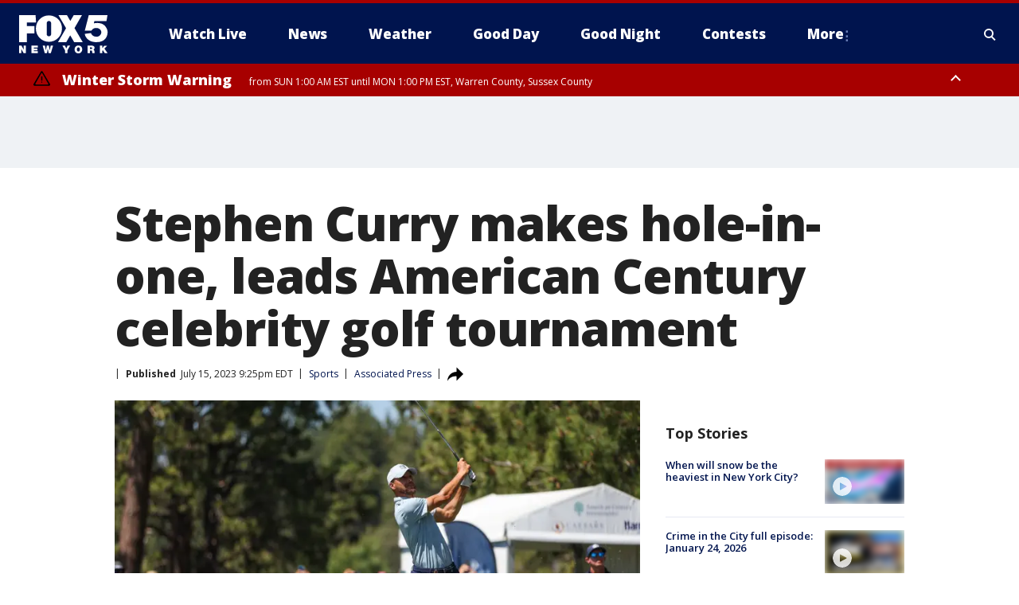

--- FILE ---
content_type: text/html; charset=utf-8
request_url: https://www.fox5ny.com/news/stephen-curry-makes-hole-in-one-leads-american-century-celebrity-golf-tournament
body_size: 28058
content:
<!doctype html>
<html data-n-head-ssr lang="en" data-n-head="lang">
  <head>
    <!-- Google Tag Manager -->
    <script>
    function loadGTMIfNotLocalOrPreview() {
      const host = window.location.host.toLowerCase();
      const excludedHosts = ["local", "preview", "stage-preview"];
      if (!excludedHosts.some(excludedHost => host.startsWith(excludedHost))) {
        (function(w,d,s,l,i){w[l]=w[l]||[];w[l].push({'gtm.start':
        new Date().getTime(),event:'gtm.js'});var f=d.getElementsByTagName(s)[0],
        j=d.createElement(s),dl=l!='dataLayer'?'&l='+l:'';j.async=true;j.src=
        'https://www.googletagmanager.com/gtm.js?id='+i+dl;f.parentNode.insertBefore(j,f);
        })(window,document,'script','dataLayer','GTM-TMF4BDJ');
      }
    }
    loadGTMIfNotLocalOrPreview();
    </script>
    <!-- End Google Tag Manager -->
    <title data-n-head="true">Stephen Curry makes hole-in-one, leads American Century celebrity golf tournament | FOX 5 New York</title><meta data-n-head="true" http-equiv="X-UA-Compatible" content="IE=edge,chrome=1"><meta data-n-head="true" name="viewport" content="width=device-width, minimum-scale=1.0, initial-scale=1.0"><meta data-n-head="true" charset="UTF-8"><meta data-n-head="true" name="format-detection" content="telephone=no"><meta data-n-head="true" name="msapplication-square70x70logo" content="//static.foxtv.com/static/orion/img/wnyw/favicons/mstile-70x70.png"><meta data-n-head="true" name="msapplication-square150x150logo" content="//static.foxtv.com/static/orion/img/wnyw/favicons/mstile-150x150.png"><meta data-n-head="true" name="msapplication-wide310x150logo" content="//static.foxtv.com/static/orion/img/wnyw/favicons/mstile-310x150.png"><meta data-n-head="true" name="msapplication-square310x310logo" content="//static.foxtv.com/static/orion/img/wnyw/favicons/mstile-310x310.png"><meta data-n-head="true" data-hid="description" name="description" content="The Golden State Warriors star made a hole-in-one Saturday in the American Century Championship celebrity tournament."><meta data-n-head="true" data-hid="fb:app_id" property="fb:app_id" content="252497958109297"><meta data-n-head="true" data-hid="prism.stationId" name="prism.stationId" content="WNYW_FOX5"><meta data-n-head="true" data-hid="prism.stationCallSign" name="prism.stationCallSign" content="wnyw"><meta data-n-head="true" data-hid="prism.channel" name="prism.channel" content="fts"><meta data-n-head="true" data-hid="prism.section" name="prism.section" content="news"><meta data-n-head="true" data-hid="prism.subsection1" name="prism.subsection1" content=""><meta data-n-head="true" data-hid="prism.subsection2" name="prism.subsection2" content=""><meta data-n-head="true" data-hid="prism.subsection3" name="prism.subsection3" content=""><meta data-n-head="true" data-hid="prism.subsection4" name="prism.subsection4" content=""><meta data-n-head="true" data-hid="prism.aggregationType" name="prism.aggregationType" content="subsection"><meta data-n-head="true" data-hid="prism.genre" name="prism.genre" content=""><meta data-n-head="true" data-hid="pagetype" name="pagetype" content="article" scheme="dcterms.DCMIType"><meta data-n-head="true" data-hid="strikepagetype" name="strikepagetype" content="article" scheme="dcterms.DCMIType"><meta data-n-head="true" data-hid="content-creator" name="content-creator" content="tiger"><meta data-n-head="true" data-hid="dc.creator" name="dc.creator" scheme="dcterms.creator" content=""><meta data-n-head="true" data-hid="dc.title" name="dc.title" content="Stephen Curry makes hole-in-one, leads American Century celebrity golf tournament" lang="en"><meta data-n-head="true" data-hid="dc.subject" name="dc.subject" content=""><meta data-n-head="true" data-hid="dcterms.abstract" name="dcterms.abstract" content="The Golden State Warriors star made a hole-in-one Saturday in the American Century Championship celebrity tournament."><meta data-n-head="true" data-hid="dc.type" name="dc.type" scheme="dcterms.DCMIType" content="Text.Article"><meta data-n-head="true" data-hid="dc.description" name="dc.description" content="The Golden State Warriors star made a hole-in-one Saturday in the American Century Championship celebrity tournament."><meta data-n-head="true" data-hid="dc.language" name="dc.language" scheme="dcterms.RFC4646" content="en-US"><meta data-n-head="true" data-hid="dc.publisher" name="dc.publisher" content="FOX 5 New York"><meta data-n-head="true" data-hid="dc.format" name="dc.format" scheme="dcterms.URI" content="text/html"><meta data-n-head="true" data-hid="dc.identifier" name="dc.identifier" scheme="dcterms.URI" content="urn:uri:base64:14509a4d-31cf-5815-9aed-192d230b423c"><meta data-n-head="true" data-hid="dc.source" name="dc.source" content="Associated Press"><meta data-n-head="true" data-hid="dc.date" name="dc.date" content="2023-07-15"><meta data-n-head="true" data-hid="dcterms.created" name="dcterms.created" scheme="dcterms.ISO8601" content="2023-07-15T21:25:10-04:00"><meta data-n-head="true" data-hid="dcterms.modified" name="dcterms.modified" scheme="dcterms.ISO8601" content="2023-07-17T06:19:52-04:00"><meta data-n-head="true" data-hid="og:title" property="og:title" content="Stephen Curry makes hole-in-one, leads American Century celebrity golf tournament"><meta data-n-head="true" data-hid="og:description" property="og:description" content="The Golden State Warriors star made a hole-in-one Saturday in the American Century Championship celebrity tournament."><meta data-n-head="true" data-hid="og:type" property="og:type" content="article"><meta data-n-head="true" data-hid="og:image" property="og:image" content="https://images.foxtv.com/static.fox5ny.com/www.fox5ny.com/content/uploads/2023/07/1200/630/GettyImages-1534438998.jpg?ve=1&amp;tl=1"><meta data-n-head="true" data-hid="og:image:width" property="og:image:width" content="1280"><meta data-n-head="true" data-hid="og:image:height" property="og:image:height" content="720"><meta data-n-head="true" data-hid="og:url" property="og:url" content="https://www.fox5ny.com/news/stephen-curry-makes-hole-in-one-leads-american-century-celebrity-golf-tournament"><meta data-n-head="true" data-hid="og:site_name" property="og:site_name" content="FOX 5 New York"><meta data-n-head="true" data-hid="og:locale" property="og:locale" content="en_US"><meta data-n-head="true" data-hid="robots" name="robots" content="index, follow, max-image-preview:large, max-video-preview:-1"><meta data-n-head="true" data-hid="fox.app_version" name="fox.app_version" content="v77"><meta data-n-head="true" data-hid="fox.fix_version" name="fox.fix_version" content="10.2.0"><meta data-n-head="true" data-hid="fox.app_build" name="fox.app_build" content="no build version"><meta data-n-head="true" name="twitter:card" content="summary_large_image"><meta data-n-head="true" name="twitter:site" content="@FOX5NY"><meta data-n-head="true" name="twitter:site:id" content="@FOX5NY"><meta data-n-head="true" name="twitter:title" content="Stephen Curry makes hole-in-one, leads American Century celebrity golf tournament"><meta data-n-head="true" name="twitter:description" content="The Golden State Warriors star made a hole-in-one Saturday in the American Century Championship celebrity tournament."><meta data-n-head="true" name="twitter:image" content="https://images.foxtv.com/static.fox5ny.com/www.fox5ny.com/content/uploads/2023/07/1280/720/GettyImages-1534438998.jpg?ve=1&amp;tl=1"><meta data-n-head="true" name="twitter:url" content="https://www.fox5ny.com/news/stephen-curry-makes-hole-in-one-leads-american-century-celebrity-golf-tournament"><meta data-n-head="true" name="twitter:creator" content="@FOX5NY"><meta data-n-head="true" name="twitter:creator:id" content="@FOX5NY"><meta data-n-head="true" name="fox.name" content="Post Landing"><meta data-n-head="true" name="fox.category" content="news"><meta data-n-head="true" name="fox.page_content_category" content="news"><meta data-n-head="true" name="fox.page_name" content="wnyw:web:post:article:Stephen Curry makes hole-in-one, leads American Century celebrity golf tournament | FOX 5 New York"><meta data-n-head="true" name="fox.page_content_level_1" content="wnyw:web:post"><meta data-n-head="true" name="fox.page_content_level_2" content="wnyw:web:post:article"><meta data-n-head="true" name="fox.page_content_level_3" content="wnyw:web:post:article:Stephen Curry makes hole-in-one, leads American Century celebrity golf tournament | FOX 5 New York"><meta data-n-head="true" name="fox.page_content_level_4" content="wnyw:web:post:article:Stephen Curry makes hole-in-one, leads American Century celebrity golf tournament | FOX 5 New York"><meta data-n-head="true" name="fox.page_type" content="post-article"><meta data-n-head="true" name="fox.page_content_distributor" content="owned"><meta data-n-head="true" name="fox.page_content_type_of_story" content="Wire"><meta data-n-head="true" name="fox.author" content=""><meta data-n-head="true" name="fox.page_content_author" content=""><meta data-n-head="true" name="fox.page_content_author_secondary" content=""><meta data-n-head="true" name="fox.page_content_version" content="1.2.0"><meta data-n-head="true" name="fox.publisher" content="Associated Press"><meta data-n-head="true" name="fox.page_content_id" content="14509a4d-31cf-5815-9aed-192d230b423c"><meta data-n-head="true" name="fox.page_content_station_originator" content="ktvu"><meta data-n-head="true" name="fox.url" content="https://www.fox5ny.com/news/stephen-curry-makes-hole-in-one-leads-american-century-celebrity-golf-tournament"><meta data-n-head="true" name="fox.page_canonical_url" content="https://www.ktvu.com/sports/stephen-curry-makes-hole-in-one-leads-american-century-celebrity-golf-tournament"><meta data-n-head="true" name="smartbanner:enabled-platforms" content="none"><meta data-n-head="true" property="fb:app_id" content="252497958109297"><meta data-n-head="true" property="article:opinion" content="false"><meta data-n-head="true" name="keywords" content="Sports,News"><meta data-n-head="true" name="classification" content="/FTS/Sports,/FTS/News"><meta data-n-head="true" name="classification-isa" content="sports,news"><meta data-n-head="true" name="fox.page_content_tags" content="/FTS/Sports,/FTS/News"><link data-n-head="true" rel="preconnect" href="https://prod.player.fox.digitalvideoplatform.com" crossorigin="anonymous"><link data-n-head="true" rel="dns-prefetch" href="https://prod.player.fox.digitalvideoplatform.com"><link data-n-head="true" rel="stylesheet" href="https://statics.foxsports.com/static/orion/style/css/scorestrip-external.css"><link data-n-head="true" rel="icon" type="image/x-icon" href="/favicons/wnyw/favicon.ico"><link data-n-head="true" rel="stylesheet" href="https://fonts.googleapis.com/css?family=Open+Sans:300,400,400i,600,600i,700,700i,800,800i&amp;display=swap"><link data-n-head="true" rel="stylesheet" href="https://fonts.googleapis.com/css2?family=Rubik:wght@700&amp;display=swap"><link data-n-head="true" rel="schema.dcterms" href="//purl.org/dc/terms/"><link data-n-head="true" rel="schema.prism" href="//prismstandard.org/namespaces/basic/2.1/"><link data-n-head="true" rel="schema.iptc" href="//iptc.org/std/nar/2006-10-01/"><link data-n-head="true" rel="shortcut icon" href="//static.foxtv.com/static/orion/img/wnyw/favicons/favicon.ico" type="image/x-icon"><link data-n-head="true" rel="apple-touch-icon" sizes="57x57" href="//static.foxtv.com/static/orion/img/wnyw/favicons/apple-touch-icon-57x57.png"><link data-n-head="true" rel="apple-touch-icon" sizes="60x60" href="//static.foxtv.com/static/orion/img/wnyw/favicons/apple-touch-icon-60x60.png"><link data-n-head="true" rel="apple-touch-icon" sizes="72x72" href="//static.foxtv.com/static/orion/img/wnyw/favicons/apple-touch-icon-72x72.png"><link data-n-head="true" rel="apple-touch-icon" sizes="76x76" href="//static.foxtv.com/static/orion/img/wnyw/favicons/apple-touch-icon-76x76.png"><link data-n-head="true" rel="apple-touch-icon" sizes="114x114" href="//static.foxtv.com/static/orion/img/wnyw/favicons/apple-touch-icon-114x114.png"><link data-n-head="true" rel="apple-touch-icon" sizes="120x120" href="//static.foxtv.com/static/orion/img/wnyw/favicons/apple-touch-icon-120x120.png"><link data-n-head="true" rel="apple-touch-icon" sizes="144x144" href="//static.foxtv.com/static/orion/img/wnyw/favicons/apple-touch-icon-144x144.png"><link data-n-head="true" rel="apple-touch-icon" sizes="152x152" href="//static.foxtv.com/static/orion/img/wnyw/favicons/apple-touch-icon-152x152.png"><link data-n-head="true" rel="apple-touch-icon" sizes="180x180" href="//static.foxtv.com/static/orion/img/wnyw/favicons/apple-touch-icon-180x180.png"><link data-n-head="true" rel="icon" type="image/png" href="//static.foxtv.com/static/orion/img/wnyw/favicons/favicon-16x16.png" sizes="16x16"><link data-n-head="true" rel="icon" type="image/png" href="//static.foxtv.com/static/orion/img/wnyw/favicons/favicon-32x32.png" sizes="32x32"><link data-n-head="true" rel="icon" type="image/png" href="//static.foxtv.com/static/orion/img/wnyw/favicons/favicon-96x96.png" sizes="96x96"><link data-n-head="true" rel="icon" type="image/png" href="//static.foxtv.com/static/orion/img/wnyw/favicons/android-chrome-192x192.png" sizes="192x192"><link data-n-head="true" href="https://fonts.gstatic.com" rel="preconnect" crossorigin="true"><link data-n-head="true" href="https://fonts.googleapis.com" rel="preconnect" crossorigin="true"><link data-n-head="true" rel="stylesheet" href="https://fonts.googleapis.com/css?family=Source+Sans+Pro:200,300,400,600,400italic,700,700italic,300,300italic,600italic/"><link data-n-head="true" rel="preconnect" href="https://cdn.segment.com/"><link data-n-head="true" rel="preconnect" href="https://widgets.media.weather.com/"><link data-n-head="true" rel="preconnect" href="https://elections.ap.org/"><link data-n-head="true" rel="preconnect" href="https://www.google-analytics.com/"><link data-n-head="true" rel="preconnect" href="http://static.chartbeat.com/"><link data-n-head="true" rel="preconnect" href="https://sb.scorecardresearch.com/"><link data-n-head="true" rel="preconnect" href="http://www.googletagmanager.com/"><link data-n-head="true" rel="preconnect" href="https://cdn.optimizely.com/"><link data-n-head="true" rel="preconnect" href="https://cdn.segment.com/"><link data-n-head="true" rel="preconnect" href="https://connect.facebook.net/"><link data-n-head="true" rel="preconnect" href="https://prod.player.fox.digitalvideoplatform.com/"><link data-n-head="true" rel="preload" as="script" href="https://prod.player.fox.digitalvideoplatform.com/wpf/v3/3.2.59/wpf_player.js"><link data-n-head="true" rel="prefetch" as="script" href="https://prod.player.fox.digitalvideoplatform.com/wpf/v3/3.2.59/lib/wpf_bitmovin_yospace_player.js"><link data-n-head="true" rel="prefetch" as="script" href="https://prod.player.fox.digitalvideoplatform.com/wpf/v3/3.2.59/lib/wpf_conviva_reporter.js"><link data-n-head="true" rel="prefetch" as="script" href="https://prod.player.fox.digitalvideoplatform.com/wpf/v3/3.2.59/lib/wpf_mux_reporter.js"><link data-n-head="true" rel="prefetch" as="script" href="https://prod.player.fox.digitalvideoplatform.com/wpf/v3/3.2.59/lib/wpf_adobeheartbeat_reporter.js"><link data-n-head="true" rel="prefetch" as="script" href="https://prod.player.fox.digitalvideoplatform.com/wpf/v3/3.2.59/lib/wpf_comscore_reporter.js"><link data-n-head="true" rel="prefetch" as="script" href="https://prod.player.fox.digitalvideoplatform.com/wpf/v3/3.2.59/lib/wpf_controls.js"><link data-n-head="true" rel="canonical" href="https://www.ktvu.com/sports/stephen-curry-makes-hole-in-one-leads-american-century-celebrity-golf-tournament"><link data-n-head="true" rel="alternate" type="application/rss+xml" title="News" href="https://www.fox5ny.com/rss.xml?category=news"><link data-n-head="true" rel="alternate" type="application/rss+xml" title="Sports" href="https://www.fox5ny.com/rss.xml?tag=sports"><link data-n-head="true" rel="shorturl" href=""><link data-n-head="true" rel="image_src" href="https://images.foxtv.com/static.fox5ny.com/www.fox5ny.com/content/uploads/2023/07/1280/720/GettyImages-1534438998.jpg?ve=1&amp;tl=1"><link data-n-head="true" rel="amphtml" href="https://www.fox5ny.com/news/stephen-curry-makes-hole-in-one-leads-american-century-celebrity-golf-tournament.amp"><link data-n-head="true" rel="alternate" title="FOX 5 New York - News" type="application/rss+xml" href="https://www.fox5ny.com/rss/category/news"><link data-n-head="true" rel="alternate" title="FOX 5 New York - Local News" type="application/rss+xml" href="https://www.fox5ny.com/rss/category/local-news"><link data-n-head="true" rel="alternate" title="FOX 5 New York - Tag Us Ny" type="application/rss+xml" href="https://www.fox5ny.com/rss/tags/us,ny,"><link data-n-head="true" rel="alternate" title="FOX 5 New York - National News" type="application/rss+xml" href="https://www.fox5ny.com/rss/category/national-news"><link data-n-head="true" rel="alternate" title="FOX 5 New York - Tag Crime Publicsafety" type="application/rss+xml" href="https://www.fox5ny.com/rss/tags/crime-publicsafety"><link data-n-head="true" rel="alternate" title="FOX 5 New York - Tag Entertainment" type="application/rss+xml" href="https://www.fox5ny.com/rss/tags/entertainment"><link data-n-head="true" rel="alternate" title="FOX 5 New York - Tag Unusual" type="application/rss+xml" href="https://www.fox5ny.com/rss/tags/unusual"><link data-n-head="true" rel="alternate" title="FOX 5 New York - Tag Science" type="application/rss+xml" href="https://www.fox5ny.com/rss/tags/science,"><link data-n-head="true" rel="alternate" title="FOX 5 New York - Sports" type="application/rss+xml" href="https://www.fox5ny.com/rss/category/sports"><link data-n-head="true" rel="alternate" title="FOX 5 New York - Tag Seen On Tv" type="application/rss+xml" href="https://www.fox5ny.com/rss/tags/seen-on-tv"><link data-n-head="true" rel="alternate" title="FOX 5 New York - Newsletter Signup" type="application/rss+xml" href="https://www.fox5ny.com/rss/category/newsletter-signup"><link data-n-head="true" rel="alternate" title="FOX 5 New York - Live" type="application/rss+xml" href="https://www.fox5ny.com/rss/category/live"><link data-n-head="true" rel="alternate" title="FOX 5 New York - Weather" type="application/rss+xml" href="https://www.fox5ny.com/rss/category/weather"><link data-n-head="true" rel="alternate" title="FOX 5 New York - Closing" type="application/rss+xml" href="https://www.fox5ny.com/rss/category/closing"><link data-n-head="true" rel="alternate" title="FOX 5 New York - Weather Alerts" type="application/rss+xml" href="https://www.fox5ny.com/rss/category/weather-alerts"><link data-n-head="true" rel="alternate" title="FOX 5 New York - Traffic" type="application/rss+xml" href="https://www.fox5ny.com/rss/category/traffic"><link data-n-head="true" rel="alternate" title="FOX 5 New York - Tag Travel News" type="application/rss+xml" href="https://www.fox5ny.com/rss/tags/travel-news,"><link data-n-head="true" rel="alternate" title="FOX 5 New York - Apps" type="application/rss+xml" href="https://www.fox5ny.com/rss/category/apps"><link data-n-head="true" rel="alternate" title="FOX 5 New York - Shows Good Day" type="application/rss+xml" href="https://www.fox5ny.com/rss/category/shows,good-day"><link data-n-head="true" rel="alternate" title="FOX 5 New York - Tag Series Good Day Cafe" type="application/rss+xml" href="https://www.fox5ny.com/rss/tags/series,good-day-cafe"><link data-n-head="true" rel="alternate" title="FOX 5 New York - Shows Street Talk" type="application/rss+xml" href="https://www.fox5ny.com/rss/category/shows,street-talk"><link data-n-head="true" rel="alternate" title="FOX 5 New York - Tag Health" type="application/rss+xml" href="https://www.fox5ny.com/rss/tags/health"><link data-n-head="true" rel="alternate" title="FOX 5 New York - Tag Good Day Things To Do Nyc" type="application/rss+xml" href="https://www.fox5ny.com/rss/tags/good-day,things-to-do-nyc"><link data-n-head="true" rel="alternate" title="FOX 5 New York - About" type="application/rss+xml" href="https://www.fox5ny.com/rss/category/about"><link data-n-head="true" rel="alternate" title="FOX 5 New York - Team" type="application/rss+xml" href="https://www.fox5ny.com/rss/category/team"><link data-n-head="true" rel="alternate" title="FOX 5 New York - Whatsonfox" type="application/rss+xml" href="https://www.fox5ny.com/rss/category/whatsonfox"><link data-n-head="true" rel="alternate" title="FOX 5 New York - Job Opportunities At Fox 5 My9" type="application/rss+xml" href="https://www.fox5ny.com/rss/category/job-opportunities-at-fox-5-my9"><link data-n-head="true" rel="alternate" title="FOX 5 New York - Public Affairs" type="application/rss+xml" href="https://www.fox5ny.com/rss/category/public-affairs"><link data-n-head="true" rel="alternate" title="FOX 5 New York - Contests" type="application/rss+xml" href="https://www.fox5ny.com/rss/category/contests"><link data-n-head="true" rel="alternate" title="FOX 5 New York - Money" type="application/rss+xml" href="https://www.fox5ny.com/rss/category/money"><link data-n-head="true" rel="alternate" title="FOX 5 New York - Tag Consumer" type="application/rss+xml" href="https://www.fox5ny.com/rss/tags/consumer"><link data-n-head="true" rel="alternate" title="FOX 5 New York - Tag Consumer Recalls" type="application/rss+xml" href="https://www.fox5ny.com/rss/tags/consumer,recalls"><link data-n-head="true" rel="alternate" title="FOX 5 New York - Tag Business" type="application/rss+xml" href="https://www.fox5ny.com/rss/tags/business"><link data-n-head="true" rel="alternate" title="FOX 5 New York - Tag Money Us Economy" type="application/rss+xml" href="https://www.fox5ny.com/rss/tags/money,us-economy"><link data-n-head="true" rel="alternate" title="FOX 5 New York - Tag Business Personal Finance" type="application/rss+xml" href="https://www.fox5ny.com/rss/tags/business,personal-finance"><link data-n-head="true" rel="alternate" title="FOX 5 New York - Tag Consumer Real Estate" type="application/rss+xml" href="https://www.fox5ny.com/rss/tags/consumer,real-estate"><link data-n-head="true" rel="alternate" title="FOX 5 New York - Tag Series Archives" type="application/rss+xml" href="https://www.fox5ny.com/rss/tags/series,archives"><link data-n-head="true" rel="alternate" title="FOX 5 New York - Tag Skyfox" type="application/rss+xml" href="https://www.fox5ny.com/rss/tags/skyfox"><link data-n-head="true" rel="alternate" title="FOX 5 New York - Shows Brand Spotlight" type="application/rss+xml" href="https://www.fox5ny.com/rss/category/shows,brand-spotlight"><link data-n-head="true" rel="alternate" title="FOX 5 New York - Tag Us Ny" type="application/rss+xml" href="https://www.fox5ny.com/rss/tags/us,ny"><link data-n-head="true" rel="alternate" title="FOX 5 New York - Shows Good Night New York" type="application/rss+xml" href="https://www.fox5ny.com/rss/category/shows,good-night-new-york"><link data-n-head="true" rel="alternate" title="FOX 5 New York - Discover the latest breaking news." type="application/rss+xml" href="https://www.fox5ny.com/latest.xml"><link data-n-head="true" rel="stylesheet" href="//static.foxtv.com/static/orion/css/default/article.rs.css"><link data-n-head="true" rel="stylesheet" href="/css/print.css" media="print"><script data-n-head="true" type="text/javascript" data-hid="pal-script" src="//imasdk.googleapis.com/pal/sdkloader/pal.js"></script><script data-n-head="true" type="text/javascript" src="https://statics.foxsports.com/static/orion/scorestrip.js" async="false" defer="true"></script><script data-n-head="true" type="text/javascript">
        (function (h,o,u,n,d) {
          h=h[d]=h[d]||{q:[],onReady:function(c){h.q.push(c)}}
          d=o.createElement(u);d.async=1;d.src=n
          n=o.getElementsByTagName(u)[0];n.parentNode.insertBefore(d,n)
        })(window,document,'script','https://www.datadoghq-browser-agent.com/datadog-rum-v4.js','DD_RUM')
        DD_RUM.onReady(function() {
          DD_RUM.init({
            clientToken: 'pub6d08621e10189e2259b02648fb0f12e4',
            applicationId: 'f7e50afb-e642-42a0-9619-b32a46fc1075',
            site: 'datadoghq.com',
            service: 'www.fox5ny.com',
            env: 'prod',
            // Specify a version number to identify the deployed version of your application in Datadog
            version: '1.0.0',
            sampleRate: 20,
            sessionReplaySampleRate: 0,
            trackInteractions: true,
            trackResources: true,
            trackLongTasks: true,
            defaultPrivacyLevel: 'mask-user-input',
          });
          // DD_RUM.startSessionReplayRecording();
        })</script><script data-n-head="true" type="text/javascript" src="https://foxkit.fox.com/sdk/profile/v2.15.0/profile.js" async="false" defer="true"></script><script data-n-head="true" src="https://js.appboycdn.com/web-sdk/5.6/braze.min.js" async="true" defer="true"></script><script data-n-head="true" src="https://c.amazon-adsystem.com/aax2/apstag.js" async="true" defer="true"></script><script data-n-head="true" src="https://www.googletagmanager.com/gtag/js?id=UA-34976036-1" async="true"></script><script data-n-head="true" type="text/javascript">// 86acbd31cd7c09cf30acb66d2fbedc91daa48b86:1701196570.5903604
!function(n,r,e,t,c){var i,o="Promise"in n,u={then:function(){return u},catch:function(n){
return n(new Error("Airship SDK Error: Unsupported browser")),u}},s=o?new Promise((function(n,r){i=function(e,t){e?r(e):n(t)}})):u
;s._async_setup=function(n){if(o)try{i(null,n(c))}catch(n){i(n)}},n[t]=s;var a=r.createElement("script");a.src=e,a.async=!0,a.id="_uasdk",
a.rel=t,r.head.appendChild(a)}(window,document,'https://aswpsdkus.com/notify/v1/ua-sdk.min.js',
  'UA', {
    vapidPublicKey: 'BBGNRUFEAf52td4H1JIYHNeL62PotffxZH-X0xYWSaOTCptAnAiTT7dSwCd2WNnNNrKwcU0XvvwV0OgpS17BtjM=',
    websitePushId: 'web.wnyw.prod',
    appKey: 'Q4_EUAW5TDKbjhgbSAa4kQ',
    token: 'MTpRNF9FVUFXNVRES2JqaGdiU0FhNGtROlpHTHFmbWZmUDVkeWFrZlJFSlJlcXE1LU0taFc2b1BZN2lGYXN2QWdPVXc'
  });
  </script><script data-n-head="true" type="text/javascript">UA.then(sdk => {
        sdk.plugins.load('html-prompt', 'https://aswpsdkus.com/notify/v1/ua-html-prompt.min.js', {
          appearDelay: 5000,
          disappearDelay: 2000000000000000000000000,
          askAgainDelay: 0,
          stylesheet: './css/airship.css',
          auto: false,
          type: 'alert',
          position: 'top',
          i18n: {
            en: {
              title: 'Stay Informed',
              message: 'Receive alerts to the biggest stories worth your time',
              accept: 'Allow',
              deny: 'No Thanks'
            }
          },
          logo: '/favicons/wnyw/favicon.ico'
        }).then(plugin => {
          const auditSession = () => {
            const airshipPageViews = parseInt(window.sessionStorage.getItem('currentAirShipPageViews'), 10)
            if (airshipPageViews > 1) {
              plugin.prompt();
              console.info('Airship: prompt called')
              clearInterval(auditInterval);
              window.sessionStorage.setItem('currentAirShipPageViews', 0)
            }
          }
          const auditInterval = setInterval(auditSession, 2000);
        })
      })</script><script data-n-head="true" src="/taboola/taboola.js" type="text/javascript" async="true" defer="true"></script><script data-n-head="true" src="https://scripts.webcontentassessor.com/scripts/35e77610ca0dba41bdada6851c189e9f743de55cd80acc0709714aaefee1e540"></script><script data-n-head="true" src="//static.foxtv.com/static/orion/scripts/core/ag.core.js"></script><script data-n-head="true" src="//static.foxtv.com/static/isa/core.js"></script><script data-n-head="true" src="//static.foxtv.com/static/orion/scripts/station/default/loader.js"></script><script data-n-head="true" src="https://widgets.media.weather.com/wxwidget.loader.js?cid=996314550" defer=""></script><script data-n-head="true" src="https://prod.player.fox.digitalvideoplatform.com/wpf/v3/3.2.59/wpf_player.js" defer="" data-hid="fox-player-main-script"></script><script data-n-head="true" src="//static.foxtv.com/static/leap/loader.js"></script><script data-n-head="true" >(function () {
        var _sf_async_config = window._sf_async_config = (window._sf_async_config || {})
        _sf_async_config.uid = 65824
        _sf_async_config.domain = 'fox5ny.com'
        _sf_async_config.flickerControl = false
        _sf_async_config.useCanonical = true

        // Function to set ISA-dependent values with proper error handling
        function setISAValues() {
          if (window.FTS && window.FTS.ISA && window.FTS.ISA._meta) {
            try {
              _sf_async_config.sections = window.FTS.ISA._meta.section || ''
              _sf_async_config.authors = window.FTS.ISA._meta.fox['fox.page_content_author'] ||
                                       window.FTS.ISA._meta.fox['fox.page_content_author_secondary'] ||
                                       window.FTS.ISA._meta.raw.publisher || ''
            } catch (e) {
              console.warn('FTS.ISA values not available yet:', e)
              _sf_async_config.sections = ''
              _sf_async_config.authors = ''
            }
          } else {
            // Set default values if ISA is not available
            _sf_async_config.sections = ''
            _sf_async_config.authors = ''

            // Retry after a short delay if ISA is not loaded yet
            setTimeout(setISAValues, 100)
          }
        }

        // Set ISA values initially
        setISAValues()

        _sf_async_config.useCanonicalDomain = true
        function loadChartbeat() {
          var e = document.createElement('script');
            var n = document.getElementsByTagName('script')[0];
            e.type = 'text/javascript';
            e.async = true;
            e.src = '//static.chartbeat.com/js/chartbeat.js';
            n.parentNode.insertBefore(e, n);
        }
        loadChartbeat();
        })()</script><script data-n-head="true" src="//static.chartbeat.com/js/chartbeat_mab.js"></script><script data-n-head="true" src="//static.chartbeat.com/js/chartbeat.js"></script><script data-n-head="true" src="https://interactives.ap.org/election-results/assets/microsite/resizeClient.js" defer=""></script><script data-n-head="true" data-hid="strike-loader" src="https://strike.fox.com/static/fts/display/loader.js" type="text/javascript"></script><script data-n-head="true" >
          (function() {
              window.foxstrike = window.foxstrike || {};
              window.foxstrike.cmd = window.foxstrike.cmd || [];
          })()
        </script><script data-n-head="true" type="application/ld+json">{"@context":"http://schema.org","@type":"NewsArticle","mainEntityOfPage":"https://www.ktvu.com/sports/stephen-curry-makes-hole-in-one-leads-american-century-celebrity-golf-tournament","headline":"Stephen Curry makes hole-in-one, leads American Century celebrity golf tournament","articleBody":"<a href=\"https://www.ktvu.com/tag/people/steph-curry\" target=\"_blank\">Stephen Curry</a>, from way downtown!The <a href=\"https://www.ktvu.com/tag/nba/warriors\" target=\"_blank\">Golden State Warriors</a> star <a href=\"https://twitter.com/NBCSports/status/1680289396019347456\" target=\"_blank\" rel=\"noopener\"><u>made a hole-in-one</u></a> Saturday in the American Century Championship celebrity tournament.Fans roared as Curry hit the shot on the 152-yard par-3 seventh hole at Edgewood Tahoe, ripped off his hat, held a finger in the air and sprinted to the hole, smacking the flag like a runner crossing the finish line.&quot;That was wild,&quot; Curry said. &quot;It was good contact, right at the stick, but even if you&#x2019;re painting the flag, and it looks good, you never really expect it to go in. I just saw a bunch of hands go up, and then you just kind of black out.&quot;The eight-point ace helped Curry maintain the lead in the modified Stableford event, three points ahead of Dallas Stars forward Joe Pavelski and former tennis player Mardy Fish. Players also receive a point for par, three for birdie and six for eagle and are deducted two points for double bogey or worse.Curry had 50 points after his 23-point round. Fish, the 2020 winner, had a 29-point day. Pavelski scored 24 points.Curry had his second career hole-in-one and the fifth in tournament history.&quot;You see it land, and it just disappears,&quot; Pavelski said. &quot;It was pretty cool. We were trying to get to Steph. He just kind of spins out of it and takes off. He&#x2019;s got some good speed on him.&quot;<strong>SEE ALSO: </strong><a href=\"https://www.ktvu.com/news/sabrina-ionescu-shatters-steph-currys-three-point-contest-record\" target=\"_blank\"><strong>Sabrina Ionescu shatters Steph Curry&apos;s 3-point contest record</strong></a>Three-time winner Mark Mulder and 63-year-old actor Jack Wagner, a two-time winner, were tied for fourth with 38 points.Former LPGA Tour great Annika Sorenstam was tied for eighth with 34 points.Defending champion Tony Romo, also the 2018 and 2019 champion, was tied for 12th with 32 points. Aaron Rodgers also had 32, while Pat Mahomes was 57th with a point. Charles Barkley was 81st in the 93-player field at minus-23.","datePublished":"2023-07-15T21:25:10-04:00","dateModified":"2023-07-15T21:25:10-04:00","description":"The Golden State Warriors star made a hole-in-one Saturday in the American Century Championship celebrity tournament.","author":{"@type":"Person","name":"Associated Press"},"publisher":{"@type":"NewsMediaOrganization","name":"FOX 5 New York","alternateName":"WNYW, FOX 5","url":"https://www.fox5ny.com/","sameAs":["https://www.facebook.com/FOX5NY/","https://twitter.com/fox5ny","https://www.instagram.com/fox5ny/","https://www.youtube.com/@fox5ny","https://en.wikipedia.org/wiki/WNYW","https://www.wikidata.org/wiki/Q1540364","https://www.wikidata.org/wiki/Q1540364"],"foundingDate":"1938","logo":{"@type":"ImageObject","url":"https://static.foxtv.com/static/orion/img/wnyw/favicons/favicon-96x96.png","width":"96","height":"96"},"contactPoint":[{"@type":"ContactPoint","telephone":"+1-212-452-5555","contactType":"news desk"}],"address":{"@type":"PostalAddress","addressLocality":"New York","addressRegion":"New York","postalCode":"10021","streetAddress":"205 E 67th Street","addressCountry":{"@type":"Country","name":"US"}}},"image":{"@type":"ImageObject","url":"https://static.fox5ny.com/www.fox5ny.com/content/uploads/2023/07/GettyImages-1534438998.jpg","width":"1280","height":"720"},"url":"https://www.ktvu.com/sports/stephen-curry-makes-hole-in-one-leads-american-century-celebrity-golf-tournament","isAccessibleForFree":true,"keywords":"sports"}</script><link rel="preload" href="/_wzln/cc738446448fedac67bb.js" as="script"><link rel="preload" href="/_wzln/376f0263662b8ef9a7f8.js" as="script"><link rel="preload" href="/_wzln/6b27e2b92eb7e58c1613.js" as="script"><link rel="preload" href="/_wzln/26f880e90a05ee76dcf9.js" as="script"><link rel="preload" href="/_wzln/d4ea3014a79c76c86d74.js" as="script"><link rel="preload" href="/_wzln/54ee5ecbc3abbc5c1fcd.js" as="script"><style data-vue-ssr-id="3d723bd8:0 153764a8:0 4783c553:0 01f125af:0 7e965aea:0 fe2c1b5a:0 c789a71e:0 2151d74a:0 5fac22c6:0 4f269fee:0 c23b5e74:0 403377d7:0 7cd52d1a:0 1b6848e9:0 0c57848c:0 278cf65e:0 4a3d6b7a:0 42dc6fe6:0 5c0b7ab5:0 c061adc6:0">.v-select{position:relative;font-family:inherit}.v-select,.v-select *{box-sizing:border-box}@keyframes vSelectSpinner{0%{transform:rotate(0deg)}to{transform:rotate(1turn)}}.vs__fade-enter-active,.vs__fade-leave-active{pointer-events:none;transition:opacity .15s cubic-bezier(1,.5,.8,1)}.vs__fade-enter,.vs__fade-leave-to{opacity:0}.vs--disabled .vs__clear,.vs--disabled .vs__dropdown-toggle,.vs--disabled .vs__open-indicator,.vs--disabled .vs__search,.vs--disabled .vs__selected{cursor:not-allowed;background-color:#f8f8f8}.v-select[dir=rtl] .vs__actions{padding:0 3px 0 6px}.v-select[dir=rtl] .vs__clear{margin-left:6px;margin-right:0}.v-select[dir=rtl] .vs__deselect{margin-left:0;margin-right:2px}.v-select[dir=rtl] .vs__dropdown-menu{text-align:right}.vs__dropdown-toggle{-webkit-appearance:none;-moz-appearance:none;appearance:none;display:flex;padding:0 0 4px;background:none;border:1px solid rgba(60,60,60,.26);border-radius:4px;white-space:normal}.vs__selected-options{display:flex;flex-basis:100%;flex-grow:1;flex-wrap:wrap;padding:0 2px;position:relative}.vs__actions{display:flex;align-items:center;padding:4px 6px 0 3px}.vs--searchable .vs__dropdown-toggle{cursor:text}.vs--unsearchable .vs__dropdown-toggle{cursor:pointer}.vs--open .vs__dropdown-toggle{border-bottom-color:transparent;border-bottom-left-radius:0;border-bottom-right-radius:0}.vs__open-indicator{fill:rgba(60,60,60,.5);transform:scale(1);transition:transform .15s cubic-bezier(1,-.115,.975,.855);transition-timing-function:cubic-bezier(1,-.115,.975,.855)}.vs--open .vs__open-indicator{transform:rotate(180deg) scale(1)}.vs--loading .vs__open-indicator{opacity:0}.vs__clear{fill:rgba(60,60,60,.5);padding:0;border:0;background-color:transparent;cursor:pointer;margin-right:8px}.vs__dropdown-menu{display:block;box-sizing:border-box;position:absolute;top:calc(100% - 1px);left:0;z-index:1000;padding:5px 0;margin:0;width:100%;max-height:350px;min-width:160px;overflow-y:auto;box-shadow:0 3px 6px 0 rgba(0,0,0,.15);border:1px solid rgba(60,60,60,.26);border-top-style:none;border-radius:0 0 4px 4px;text-align:left;list-style:none;background:#fff}.vs__no-options{text-align:center}.vs__dropdown-option{line-height:1.42857143;display:block;padding:3px 20px;clear:both;color:#333;white-space:nowrap;cursor:pointer}.vs__dropdown-option--highlight{background:#5897fb;color:#fff}.vs__dropdown-option--deselect{background:#fb5858;color:#fff}.vs__dropdown-option--disabled{background:inherit;color:rgba(60,60,60,.5);cursor:inherit}.vs__selected{display:flex;align-items:center;background-color:#f0f0f0;border:1px solid rgba(60,60,60,.26);border-radius:4px;color:#333;line-height:1.4;margin:4px 2px 0;padding:0 .25em;z-index:0}.vs__deselect{display:inline-flex;-webkit-appearance:none;-moz-appearance:none;appearance:none;margin-left:4px;padding:0;border:0;cursor:pointer;background:none;fill:rgba(60,60,60,.5);text-shadow:0 1px 0 #fff}.vs--single .vs__selected{background-color:transparent;border-color:transparent}.vs--single.vs--loading .vs__selected,.vs--single.vs--open .vs__selected{position:absolute;opacity:.4}.vs--single.vs--searching .vs__selected{display:none}.vs__search::-webkit-search-cancel-button{display:none}.vs__search::-ms-clear,.vs__search::-webkit-search-decoration,.vs__search::-webkit-search-results-button,.vs__search::-webkit-search-results-decoration{display:none}.vs__search,.vs__search:focus{-webkit-appearance:none;-moz-appearance:none;appearance:none;line-height:1.4;font-size:1em;border:1px solid transparent;border-left:none;outline:none;margin:4px 0 0;padding:0 7px;background:none;box-shadow:none;width:0;max-width:100%;flex-grow:1;z-index:1}.vs__search::-moz-placeholder{color:inherit}.vs__search::placeholder{color:inherit}.vs--unsearchable .vs__search{opacity:1}.vs--unsearchable:not(.vs--disabled) .vs__search{cursor:pointer}.vs--single.vs--searching:not(.vs--open):not(.vs--loading) .vs__search{opacity:.2}.vs__spinner{align-self:center;opacity:0;font-size:5px;text-indent:-9999em;overflow:hidden;border:.9em solid hsla(0,0%,39.2%,.1);border-left-color:rgba(60,60,60,.45);transform:translateZ(0);animation:vSelectSpinner 1.1s linear infinite;transition:opacity .1s}.vs__spinner,.vs__spinner:after{border-radius:50%;width:5em;height:5em}.vs--loading .vs__spinner{opacity:1}
.fts-scorestrip-wrap{width:100%}.fts-scorestrip-wrap .fts-scorestrip-container{padding:0 16px;max-width:1280px;margin:0 auto}@media screen and (min-width:1024px){.fts-scorestrip-wrap .fts-scorestrip-container{padding:15px 24px}}
.fts-scorestrip-wrap[data-v-75d386ae]{width:100%}.fts-scorestrip-wrap .fts-scorestrip-container[data-v-75d386ae]{padding:0 16px;max-width:1280px;margin:0 auto}@media screen and (min-width:1024px){.fts-scorestrip-wrap .fts-scorestrip-container[data-v-75d386ae]{padding:15px 24px}}@media(min-width:768px)and (max-width:1280px){.main-content-new-layout[data-v-75d386ae]{padding:10px}}
#xd-channel-container[data-v-0130ae53]{margin:0 auto;max-width:1280px;height:1px}#xd-channel-fts-iframe[data-v-0130ae53]{position:relative;top:-85px;left:86.1%;width:100%;display:none}@media (min-width:768px) and (max-width:1163px){#xd-channel-fts-iframe[data-v-0130ae53]{left:84%}}@media (min-width:768px) and (max-width:1056px){#xd-channel-fts-iframe[data-v-0130ae53]{left:81%}}@media (min-width:768px) and (max-width:916px){#xd-channel-fts-iframe[data-v-0130ae53]{left:79%}}@media (min-width:769px) and (max-width:822px){#xd-channel-fts-iframe[data-v-0130ae53]{left:77%}}@media (min-width:400px) and (max-width:767px){#xd-channel-fts-iframe[data-v-0130ae53]{display:none!important}}.branding[data-v-0130ae53]{padding-top:0}@media (min-width:768px){.branding[data-v-0130ae53]{padding-top:10px}}
.title--hide[data-v-b8625060]{display:none}
#fox-id-logged-in[data-v-f7244ab2]{display:none}.button-reset[data-v-f7244ab2]{background:none;border:none;padding:0;cursor:pointer;outline:inherit}.watch-live[data-v-f7244ab2]{background-color:#a70000;border-radius:3px;margin-top:16px;margin-right:-10px;padding:8px 9px;max-height:31px}.watch-live>a[data-v-f7244ab2]{color:#fff;font-weight:900;font-size:12px}.small-btn-grp[data-v-f7244ab2]{display:flex}.sign-in[data-v-f7244ab2]{width:43px;height:17px;font-size:12px;font-weight:800;font-stretch:normal;font-style:normal;line-height:normal;letter-spacing:-.25px;color:#fff}.sign-in-mobile[data-v-f7244ab2]{margin:16px 12px 0 0}.sign-in-mobile[data-v-f7244ab2],.sign-in-tablet-and-up[data-v-f7244ab2]{background-color:#334f99;width:59px;height:31px;border-radius:3px}.sign-in-tablet-and-up[data-v-f7244ab2]{float:left;margin-right:16px;margin-top:24px}.sign-in-tablet-and-up[data-v-f7244ab2]:hover{background-color:#667bb3}.avatar-desktop[data-v-f7244ab2]{width:28px;height:28px;float:left;margin-right:16px;margin-top:24px}.avatar-mobile[data-v-f7244ab2]{width:33px;height:33px;margin:16px 12px 0 0}
.alert-storm .alert-text[data-v-6e1c7e98]{top:0}.alert-storm .alert-info a[data-v-6e1c7e98]{color:#fff}.alert-storm .alert-title[data-v-6e1c7e98]:before{display:inline-block;position:absolute;left:-18px;top:2px;height:15px;width:12px;background:url(//static.foxtv.com/static/orion/img/core/s/weather/warning.svg) no-repeat;background-size:contain}@media (min-width:768px){.alert-storm .alert-title[data-v-6e1c7e98]:before{left:0;top:0;height:24px;width:21px}}
.min-height-ad[data-v-2c3e8482]{min-height:0}.pre-content .min-height-ad[data-v-2c3e8482]{min-height:90px}@media only screen and (max-width:767px){.page-content .lsf-mobile[data-v-2c3e8482],.right-rail .lsf-mobile[data-v-2c3e8482],.sidebar-secondary .lsf-mobile[data-v-2c3e8482]{min-height:300px;min-width:250px}}@media only screen and (min-width:768px){.right-rail .lsf-ban[data-v-2c3e8482],.sidebar-secondary .lsf-ban[data-v-2c3e8482]{min-height:250px;min-width:300px}.post-content .lsf-lb[data-v-2c3e8482],.pre-content .lsf-lb[data-v-2c3e8482]{min-height:90px;min-width:728px}}
.tags[data-v-6c8e215c]{flex-wrap:wrap;color:#979797;font-weight:400;line-height:normal}.tags[data-v-6c8e215c],.tags-tag[data-v-6c8e215c]{display:flex;font-family:Open Sans;font-size:18px;font-style:normal}.tags-tag[data-v-6c8e215c]{color:#041431;background-color:#e6e9f3;min-height:40px;align-items:center;justify-content:center;border-radius:10px;margin:10px 10px 10px 0;padding:10px 15px;grid-gap:10px;gap:10px;color:#036;font-weight:700;line-height:23px}.tags-tag[data-v-6c8e215c]:last-of-type{margin-right:0}.headlines-related.center[data-v-6c8e215c]{margin-bottom:0}#taboola-mid-article-thumbnails[data-v-6c8e215c]{padding:28px 100px}@media screen and (max-width:767px){#taboola-mid-article-thumbnails[data-v-6c8e215c]{padding:0}}
.no-separator[data-v-08416276]{padding-left:0}.no-separator[data-v-08416276]:before{content:""}
.outside[data-v-6d0ce7d9]{width:100vw;height:100vh;position:fixed;top:0;left:0}
.social-icons[data-v-10e60834]{background:#fff;box-shadow:0 0 20px rgba(0,0,0,.15);border-radius:5px}.social-icons a[data-v-10e60834]{overflow:visible}
.hand-cursor[data-v-7d0efd03]{cursor:pointer}.caption p[data-v-7d0efd03]{font-weight:300}
.caption-expand[data-v-9fae0ea4]{line-height:14px;border-bottom:1px solid #eee;text-align:center;margin:4px 0 24px;width:100%}.caption-expand a[data-v-9fae0ea4]{background:#fff;border:1px solid #ccc;border-radius:8px;padding:2px 10px;font-size:12px;font-weight:600;color:#666;position:relative;top:6px}.hand-cursor[data-v-9fae0ea4]{cursor:pointer}
.tweet-embed[data-v-86ff0ac0]{display:flex;justify-content:center;margin-bottom:30px}
.full-width-image[data-v-0dea8073]{display:block}.full-width-image .info[data-v-0dea8073]{padding:16px 0;border-bottom:1px solid #e6e9f3;margin-bottom:16px}.full-width-image .info p[data-v-0dea8073]{display:block;color:#666;font-size:12px;line-height:18px;margin-bottom:0}.full-width-image img[data-v-0dea8073]{width:100%}@media (min-width:768px){.full-width-image .info p[data-v-0dea8073]{font-size:13px;line-height:18px}}@media (min-width:1280px){.full-width-image .info p[data-v-0dea8073]{font-size:14px;line-height:24px;color:#666}}
.collection .heading .title[data-v-74e027ca]{line-height:34px}
.responsive-image__container[data-v-2c4f2ba8]{overflow:hidden}.responsive-image__lazy-container[data-v-2c4f2ba8]{background-size:cover;background-position:50%;filter:blur(4px)}.responsive-image__lazy-container.loaded[data-v-2c4f2ba8]{filter:blur(0);transition:filter .3s ease-out}.responsive-image__picture[data-v-2c4f2ba8]{position:absolute;top:0;left:0}.rounded[data-v-2c4f2ba8]{border-radius:50%}
.social-icons-footer .yt a[data-v-469bc58a]:after{background-image:url(/social-media/yt-icon.svg)}.social-icons-footer .link a[data-v-469bc58a]:after,.social-icons-footer .yt a[data-v-469bc58a]:after{background-position:0 0;background-size:100% 100%;background-repeat:no-repeat;height:16px;width:16px}.social-icons-footer .link a[data-v-469bc58a]:after{background-image:url(/social-media/link-icon.svg)}
.site-banner .btn-wrap-host[data-v-bd70ad56]:before{font-size:16px!important;line-height:1.5!important}.site-banner .btn-wrap-saf[data-v-bd70ad56]:before{font-size:20px!important}.site-banner .btn-wrap-ff[data-v-bd70ad56]:before{font-size:19.5px!important}</style>
   </head>
  <body class="fb single single-article amp-geo-pending" data-n-head="class">
    <!-- Google Tag Manager (noscript) -->
    <noscript>
      <iframe src="https://www.googletagmanager.com/ns.html?id=GTM-TMF4BDJ" height="0" width="0" style="display:none;visibility:hidden"></iframe>
    </noscript>
    <!-- End Google Tag Manager (noscript) -->
    <amp-geo layout="nodisplay">
      <script type="application/json">
      {
        "ISOCountryGroups": {
          "eu": ["at", "be", "bg", "cy", "cz", "de", "dk", "ee", "es", "fi", "fr", "gb", "gr", "hr", "hu", "ie", "it", "lt", "lu", "lv", "mt", "nl", "pl", "pt", "ro", "se", "si", "sk"]
        }
      }
      </script>
    </amp-geo>
    <div data-server-rendered="true" id="__nuxt"><div id="__layout"><div id="wrapper" class="wrapper" data-v-75d386ae><header class="site-header nav-closed" data-v-0130ae53 data-v-75d386ae><!----> <div class="site-header-inner" data-v-b8625060 data-v-0130ae53><div class="branding" data-v-b8625060><a title="FOX 5 New York — Local News &amp; Weather" href="/" data-name="logo" class="logo global-nav-item" data-v-b8625060><img src="//static.foxtv.com/static/orion/img/core/s/logos/fts-new-york-a.svg" alt="FOX 5 New York" class="logo-full" data-v-b8625060> <img src="//static.foxtv.com/static/orion/img/core/s/logos/fts-new-york-b.svg" alt="FOX 5 New York" class="logo-mini" data-v-b8625060></a> <!----></div> <div class="nav-row" data-v-b8625060><div class="primary-nav tablet-desktop" data-v-b8625060><nav id="main-nav" data-v-b8625060><ul data-v-b8625060><li class="menu-watch-live" data-v-b8625060><a href="/live" data-name="Watch Live" class="global-nav-item" data-v-b8625060><span data-v-b8625060>Watch Live</span></a></li><li class="menu-news" data-v-b8625060><a href="/news" data-name="News" class="global-nav-item" data-v-b8625060><span data-v-b8625060>News</span></a></li><li class="menu-weather" data-v-b8625060><a href="/weather" data-name="Weather" class="global-nav-item" data-v-b8625060><span data-v-b8625060>Weather</span></a></li><li class="menu-good-day" data-v-b8625060><a href="/shows/good-day" data-name="Good Day" class="global-nav-item" data-v-b8625060><span data-v-b8625060>Good Day</span></a></li><li class="menu-good-night" data-v-b8625060><a href="/shows/good-night-new-york" data-name="Good Night" class="global-nav-item" data-v-b8625060><span data-v-b8625060>Good Night</span></a></li><li class="menu-contests" data-v-b8625060><a href="/contests" data-name="Contests" class="global-nav-item" data-v-b8625060><span data-v-b8625060>Contests</span></a></li> <li class="menu-more" data-v-b8625060><a href="#" data-name="More" class="js-menu-toggle global-nav-item" data-v-b8625060>More</a></li></ul></nav></div> <div class="meta" data-v-b8625060><span data-v-f7244ab2 data-v-b8625060><!----> <!----> <!----> <button class="button-reset watch-live mobile" data-v-f7244ab2><a href="/live" data-name="Watch Live" class="global-nav-item" data-v-f7244ab2>Watch Live</a></button></span> <div class="search-toggle tablet-desktop" data-v-b8625060><a href="#" data-name="Search" class="js-focus-search global-nav-item" data-v-b8625060>Expand / Collapse search</a></div> <div class="menu mobile" data-v-b8625060><a href="#" data-name="Search" class="js-menu-toggle global-nav-item" data-v-b8625060>☰</a></div></div></div></div> <div class="expandable-nav" data-v-0130ae53><div class="inner" data-v-0130ae53><div class="search"><div class="search-wrap"><form autocomplete="off" action="/search" method="get"><fieldset><label for="search-site" class="label">Search site</label> <input id="search-site" type="text" placeholder="Search for keywords" name="q" onblur onfocus autocomplete="off" value="" class="resp_site_search"> <input type="hidden" name="ss" value="fb"> <input type="submit" value="Search" class="resp_site_submit"></fieldset></form></div></div></div> <div class="section-nav" data-v-0130ae53><div class="inner"><nav class="menu-news"><h6 class="nav-title"><a href="/news" data-name="News" class="global-nav-item">News</a></h6> <ul><li class="nav-item"><a href="/local-news">Local NYC News</a></li><li class="nav-item"><a href="/tag/us/ny/">New York State News</a></li><li class="nav-item"><a href="/national-news">National News</a></li><li class="nav-item"><a href="https://www.fox5ny.com/tag/politics">Politics</a></li><li class="nav-item"><a href="/tag/crime-publicsafety">Crime &amp; Public Safety</a></li><li class="nav-item"><a href="/tag/entertainment">Entertainment</a></li><li class="nav-item"><a href="/tag/unusual">Unusual</a></li><li class="nav-item"><a href="/tag/science/">Science</a></li><li class="nav-item"><a href="/sports">Sports</a></li><li class="nav-item"><a href="/tag/seen-on-tv">Seen on TV</a></li><li class="nav-item"><a href="https://www.fox5ny.com/news/fox-news-sunday-with-shannon-bream">FOX News Sunday</a></li><li class="nav-item"><a href="/newsletter-signup">Newsletters</a></li><li class="nav-item"><a href="/live">Watch Live</a></li></ul></nav><nav class="menu-weather"><h6 class="nav-title"><a href="/weather" data-name="Weather" class="global-nav-item">Weather</a></h6> <ul><li class="nav-item"><a href="/weather">Forecast</a></li><li class="nav-item"><a href="/closing">Closings</a></li><li class="nav-item"><a href="/weather-alerts">Weather Alerts</a></li><li class="nav-item"><a href="/traffic">Traffic</a></li><li class="nav-item"><a href="/tag/travel-news/">Travel News</a></li><li class="nav-item"><a href="/apps">FOX 5 NY Weather App</a></li><li class="nav-item"><a href="https://www.foxweather.com/">FOX Weather</a></li></ul></nav><nav class="menu-good-day-new-york"><h6 class="nav-title"><a href="/shows/good-day" data-name="Good Day New York" class="global-nav-item">Good Day New York</a></h6> <ul><li class="nav-item"><a href="/tag/series/good-day-cafe">Good Day Cafe</a></li><li class="nav-item"><a href="/shows/street-talk">Good Day Street Talk</a></li><li class="nav-item"><a href="/tag/health">Health</a></li><li class="nav-item"><a href="/tag/good-day/things-to-do-nyc">Things to Do</a></li><li class="nav-item"><a href="/live">Watch Live</a></li></ul></nav><nav class="menu-about-us"><h6 class="nav-title"><a href="/about" data-name="About Us" class="global-nav-item">About Us</a></h6> <ul><li class="nav-item"><a href="https://www.fox5ny.com/fox-local">How To Stream</a></li><li class="nav-item"><a href="/team">Meet The Team</a></li><li class="nav-item"><a href="/whatsonfox">FOX 5 TV Schedule</a></li><li class="nav-item"><a href="https://www.fox5ny.com/shows/fox-content">FOX Shows</a></li><li class="nav-item"><a href="/apps">Get Our Apps</a></li><li class="nav-item"><a href="/job-opportunities-at-fox-5-my9">Job Opportunities</a></li><li class="nav-item"><a href="/public-affairs">Public Affairs</a></li><li class="nav-item"><a href="/about">Contact Us</a></li><li class="nav-item"><a href="/contests">Contests</a></li><li class="nav-item"><a href="https://www.fox5ny.com/public-file-inquiries">FCC Public File</a></li><li class="nav-item"><a href="https://www.fox5ny.com/fcc-applications">FCC Applications</a></li><li class="nav-item"><a href="https://www.fox5ny.com/its-10pm">It's 10 p.m.</a></li></ul></nav><nav class="menu-money"><h6 class="nav-title"><a href="/money" data-name="Money" class="global-nav-item">Money</a></h6> <ul><li class="nav-item"><a href="/tag/consumer">Consumer</a></li><li class="nav-item"><a href="/tag/consumer/recalls">Recalls</a></li><li class="nav-item"><a href="/tag/business">Business</a></li><li class="nav-item"><a href="/tag/money/us-economy">The Economy</a></li><li class="nav-item"><a href="/tag/business/personal-finance">Personal Finance</a></li><li class="nav-item"><a href="/tag/consumer/real-estate">Real Estate</a></li></ul></nav><nav class="menu-only-on-fox-5"><h6 class="nav-title"><a href="/news" data-name="Only on FOX 5" class="global-nav-item">Only on FOX 5</a></h6> <ul><li class="nav-item"><a href="https://www.fox5ny.com/tag/street-soldiers">Street Soldiers</a></li><li class="nav-item"><a href="https://www.fox5ny.com/tag/series/tape-room">The Tape Room</a></li><li class="nav-item"><a href="https://www.fox5ny.com/tag/series/lews-view">Lew's View</a></li><li class="nav-item"><a href="/tag/series/archives">FOX 5 Flashback</a></li><li class="nav-item"><a href="/tag/skyfox">SkyFOX Videos</a></li><li class="nav-item"><a href="/shows/brand-spotlight">Brand Spotlight</a></li></ul></nav><nav class="menu-regional-news"><h6 class="nav-title"><a href="/tag/us/ny" data-name="Regional News" class="global-nav-item">Regional News</a></h6> <ul><li class="nav-item"><a href="https://www.my9nj.com/">New Jersey News - My9NJ</a></li><li class="nav-item"><a href="https://www.fox29.com/">Philadelphia News - FOX 29 Philadelphia</a></li><li class="nav-item"><a href="https://www.fox5dc.com/">Washington DC News - FOX 5 DC</a></li></ul></nav></div></div></div></header> <div class="page" data-v-75d386ae><div class="pre-content" data-v-75d386ae><div data-v-6e1c7e98><div class="alert alert-storm tall" data-v-6e1c7e98><div class="alert-inner" data-v-6e1c7e98><a href="/weather-alerts" data-v-6e1c7e98><div class="alert-title" data-v-6e1c7e98>Winter Storm Warning</div> <div class="alert-text" data-v-6e1c7e98> from SUN 1:00 AM EST until MON 1:00 PM EST, Warren County, Sussex County</div></a> <div class="count" data-v-6e1c7e98><span class="hide" data-v-6e1c7e98>5</span> <div class="arrow up" data-v-6e1c7e98></div></div></div></div><div class="alert alert-storm expand tall" data-v-6e1c7e98><div class="alert-inner" data-v-6e1c7e98><a href="/weather-alerts" data-v-6e1c7e98><div class="alert-title" data-v-6e1c7e98>Winter Storm Warning</div> <div class="alert-text" data-v-6e1c7e98> from SAT 7:00 PM EST until MON 1:00 PM EST, Hunterdon County, Middlesex County, Somerset County, Morris County, Western Monmouth County, Coastal Ocean County, Ocean County, Mercer County, Eastern Monmouth County</div></a> <!----></div></div><div class="alert alert-storm expand tall" data-v-6e1c7e98><div class="alert-inner" data-v-6e1c7e98><a href="/weather-alerts" data-v-6e1c7e98><div class="alert-title" data-v-6e1c7e98>Winter Storm Warning</div> <div class="alert-text" data-v-6e1c7e98> from SUN 7:00 AM EST until MON 7:00 PM EST, Western Dutchess County, Eastern Ulster County, Eastern Dutchess County, Western Ulster County</div></a> <!----></div></div><div class="alert alert-storm expand tall" data-v-6e1c7e98><div class="alert-inner" data-v-6e1c7e98><a href="/weather-alerts" data-v-6e1c7e98><div class="alert-title" data-v-6e1c7e98>Winter Storm Warning</div> <div class="alert-text" data-v-6e1c7e98> from SUN 1:00 AM EST until MON 7:00 PM EST, Sullivan County</div></a> <!----></div></div><div class="alert alert-storm expand tall" data-v-6e1c7e98><div class="alert-inner" data-v-6e1c7e98><a href="/weather-alerts" data-v-6e1c7e98><div class="alert-title" data-v-6e1c7e98>Winter Storm Warning</div> <div class="alert-text" data-v-6e1c7e98> from SUN 3:00 AM EST until MON 6:00 PM EST, Southern Westchester County, Southern Queens County, Northern Nassau County, Southwest Suffolk County, New York County (Manhattan), Kings County (Brooklyn), Putnam County, Northern Queens County, Southeast Suffolk County, Bronx County, Orange County, Southern Nassau County, Northwest Suffolk County, Northeast Suffolk County, Richmond County (Staten Is.), Rockland County, Northern Westchester County, Western Union County, Eastern Union County, Western Essex County, Hudson County, Eastern Passaic County, Western Passaic County, Western Bergen County, Eastern Essex County, Eastern Bergen County</div></a> <!----></div></div></div> <div class="pre-content-components"><div data-v-2c3e8482><div class="ad-container min-height-ad" data-v-2c3e8482><div id="--139849e6-2531-4dc4-ba7a-e4deef4eadb1" class="-ad" data-v-2c3e8482></div> <!----></div></div></div></div> <!----> <div class="page-content" data-v-75d386ae><main class="main-content" data-v-75d386ae><article id="14509a4d-31cf-5815-9aed-192d230b423c" comments="[object Object]" class="article-wrap" data-v-6c8e215c data-v-75d386ae><header lastModifiedDate="2023-07-17T06:19:52-04:00" class="article-header" data-v-08416276 data-v-6c8e215c><div class="meta" data-v-08416276><!----></div> <h1 class="headline" data-v-08416276>Stephen Curry makes hole-in-one, leads American Century celebrity golf tournament</h1> <div class="article-meta article-meta-upper" data-v-08416276><!----> <div class="article-date" data-v-08416276><strong data-v-08416276>Published</strong> 
      July 15, 2023 9:25pm EDT
    </div> <div class="article-updated" data-v-08416276><a href="/tag/sports" data-v-08416276>Sports</a></div> <div class="article-updated" data-v-08416276><a href="https://www.apnews.com/" data-v-08416276>Associated Press</a></div> <div class="article-updated" data-v-08416276><div data-v-6d0ce7d9 data-v-08416276><!----> <div data-v-6d0ce7d9><div class="article-social" data-v-6d0ce7d9><div class="share" data-v-6d0ce7d9><a data-v-6d0ce7d9></a></div> <div style="display:none;" data-v-6d0ce7d9><div class="social-icons" data-v-10e60834 data-v-6d0ce7d9><p class="share-txt" data-v-10e60834>Share</p> <ul data-v-10e60834><li class="link link-black" data-v-10e60834><a href="#" data-v-10e60834><span data-v-10e60834>Copy Link</span></a></li> <li class="email email-black" data-v-10e60834><a href="#" data-v-10e60834>Email</a></li> <li class="fb fb-black" data-v-10e60834><a href="#" data-v-10e60834><span data-v-10e60834>Facebook</span></a></li> <li class="tw tw-black" data-v-10e60834><a href="#" data-v-10e60834><span data-v-10e60834>Twitter</span></a></li> <!----> <li class="linkedin linkedin-black" data-v-10e60834><a href="#" data-v-10e60834>LinkedIn</a></li> <li class="reddit reddit-black" data-v-10e60834><a href="#" data-v-10e60834>Reddit</a></li></ul></div></div></div></div></div></div></div></header> <div data-v-2c3e8482 data-v-6c8e215c><div class="ad-container min-height-ad" data-v-2c3e8482><div id="--e8a194ab-40f6-4f71-9fc0-10ea1c2cb491" class="-ad" data-v-2c3e8482></div> <!----></div></div> <div class="article-content-wrap sticky-columns" data-v-6c8e215c><div class="article-content" data-v-6c8e215c><!----> <div class="article-body" data-v-6c8e215c><div original-article-post="ktvu.com/sports/stephen-curry-makes-hole-in-one-leads-american-century-celebrity-golf-tournament" origination_station="KTVU" class="big-top featured article-ct" data-v-7d0efd03 data-v-6c8e215c><div class="m featured-img" data-v-7d0efd03><img src="https://images.foxtv.com/static.fox5ny.com/www.fox5ny.com/content/uploads/2023/07/764/432/GettyImages-1534438998.jpg?ve=1&amp;tl=1" alt="GettyImages-1534438998.jpg" data-v-7d0efd03> <span class="overlay" data-v-7d0efd03>article</span></div> <div class="info" data-v-7d0efd03><div class="caption" data-v-7d0efd03><p data-v-7d0efd03><span data-v-7d0efd03>STATELINE, NEVADA - JULY 15: Stephen Curry of the NBA Golden State Warriors hits his tee on the 17th hole on Day Two of the 2023 American Century Championship at Edgewood Tahoe Golf Course on July 15, 2023 in Stateline, Nevada. (Photo by Isaiah Vazqu</span> <!----></p> <div class="caption-expand" data-v-9fae0ea4 data-v-7d0efd03><a class="hand-cursor" data-v-9fae0ea4>Expand</a></div></div></div> <!----></div> <!----><p data-v-6c8e215c data-v-6c8e215c><span class="dateline"><strong>STATELINE, Nev. (AP)</strong> - </span><a href="https://www.ktvu.com/tag/people/steph-curry" target="_blank">Stephen Curry</a>, from way downtown!</p> <!----><p data-v-6c8e215c data-v-6c8e215c>The <a href="https://www.ktvu.com/tag/nba/warriors" target="_blank">Golden State Warriors</a> star <a href="https://twitter.com/NBCSports/status/1680289396019347456" target="_blank" rel="noopener"><u>made a hole-in-one</u></a> Saturday in the American Century Championship celebrity tournament.</p> <div id="taboola-mid-article-thumbnails" data-v-6c8e215c></div> <div id="taboola-mid-article-thumbnails-js" data-v-6c8e215c></div> <div data-ad-pos="inread" data-ad-size="1x1" class="ad gpt" data-v-6c8e215c></div><p data-v-6c8e215c data-v-6c8e215c>Fans roared as Curry hit the shot on the 152-yard par-3 seventh hole at Edgewood Tahoe, ripped off his hat, held a finger in the air and sprinted to the hole, smacking the flag like a runner crossing the finish line.</p> <!----><p data-v-6c8e215c data-v-6c8e215c>&quot;That was wild,&quot; Curry said. &quot;It was good contact, right at the stick, but even if you&#x2019;re painting the flag, and it looks good, you never really expect it to go in. I just saw a bunch of hands go up, and then you just kind of black out.&quot;</p> <!----><div original-article-post="ktvu.com/sports/stephen-curry-makes-hole-in-one-leads-american-century-celebrity-golf-tournament" origination_station="KTVU" data-v-6c8e215c><div data-unit-credible=";;" data-in-article="true" class="credible"></div></div> <!----><div original-article-post="ktvu.com/sports/stephen-curry-makes-hole-in-one-leads-american-century-celebrity-golf-tournament" origination_station="KTVU" class="tweet-embed" data-v-86ff0ac0 data-v-6c8e215c></div> <!----><p data-v-6c8e215c data-v-6c8e215c>The eight-point ace helped Curry maintain the lead in the modified Stableford event, three points ahead of Dallas Stars forward Joe Pavelski and former tennis player Mardy Fish. Players also receive a point for par, three for birdie and six for eagle and are deducted two points for double bogey or worse.</p> <!----><p data-v-6c8e215c data-v-6c8e215c>Curry had 50 points after his 23-point round. Fish, the 2020 winner, had a 29-point day. Pavelski scored 24 points.</p> <!----><p data-v-6c8e215c data-v-6c8e215c>Curry had his second career hole-in-one and the fifth in tournament history.</p> <!----><div original-article-post="ktvu.com/sports/stephen-curry-makes-hole-in-one-leads-american-century-celebrity-golf-tournament" origination_station="KTVU" class="full-width-image" data-v-0dea8073 data-v-6c8e215c><img src="https://images.foxtv.com/static.fox5ny.com/www.fox5ny.com/content/uploads/2023/07/932/524/GettyImages-1534415922.jpg?ve=1&amp;tl=1" alt="GettyImages-1534415922.jpg" data-v-0dea8073> <div class="info" data-v-0dea8073><p data-v-0dea8073><span data-v-0dea8073>STATELINE, NEVADA - JULY 15: Stephen Curry of the NBA Golden State Warriors smiles during the press conference following Day Two of the 2023 American Century Championship at Edgewood Tahoe Golf Course on July 15, 2023 in Stateline, Nevada. (Photo by </span> <!----></p> <div class="caption-expand" data-v-9fae0ea4 data-v-0dea8073><a class="hand-cursor" data-v-9fae0ea4>Expand</a></div></div></div> <!----><p data-v-6c8e215c data-v-6c8e215c>&quot;You see it land, and it just disappears,&quot; Pavelski said. &quot;It was pretty cool. We were trying to get to Steph. He just kind of spins out of it and takes off. He&#x2019;s got some good speed on him.&quot;</p> <!----><p data-v-6c8e215c data-v-6c8e215c><strong>SEE ALSO: </strong><a href="https://www.ktvu.com/news/sabrina-ionescu-shatters-steph-currys-three-point-contest-record" target="_blank"><strong>Sabrina Ionescu shatters Steph Curry&apos;s 3-point contest record</strong></a></p> <!----><p data-v-6c8e215c data-v-6c8e215c>Three-time winner Mark Mulder and 63-year-old actor Jack Wagner, a two-time winner, were tied for fourth with 38 points.</p> <!----><p data-v-6c8e215c data-v-6c8e215c>Former LPGA Tour great Annika Sorenstam was tied for eighth with 34 points.</p> <!----><p data-v-6c8e215c data-v-6c8e215c>Defending champion Tony Romo, also the 2018 and 2019 champion, was tied for 12th with 32 points. Aaron Rodgers also had 32, while Pat Mahomes was 57th with a point. Charles Barkley was 81st in the 93-player field at minus-23.</p> <!---->  <!----> <section class="tags" data-v-6c8e215c><a href="/tag/sports" class="tags-tag" data-v-6c8e215c>Sports</a></section> <div data-uid="fts-ar-17" class="vendor-unit" data-v-6c8e215c></div></div></div> <aside class="sidebar sidebar-primary rail" data-v-6c8e215c><div class="sticky-region"><div class="sidebar-columns"><div data-v-2c3e8482><div class="ad-container min-height-ad" data-v-2c3e8482><div id="--60fed3ce-a6ee-420e-8e6b-d023e75a5014" class="-ad" data-v-2c3e8482></div> <!----></div></div><section class="collection collection-river rank-tool" data-v-74e027ca data-v-5d9b0932><header class="heading" data-v-74e027ca><h2 class="title" data-v-74e027ca>
      Top Stories
    </h2> <!----></header> <div class="content article-list" data-v-74e027ca><article class="article story-1 video-ct" data-v-74e027ca><!----> <div class="m"><a href="/video/fmc-sd2iagxhanp1no0f"><div class="responsive-image__container" data-v-2c4f2ba8><div class="responsive-image__lazy-container" style="background-image:url('https://images.foxtv.com/static-media.fox.com/fmcv3/prod/fts/q97c5w4alvj5epbl/0/100/f0j4juran5ha4ghf.jpg?ve=1&amp;tl=1');" data-v-2c4f2ba8><img alt="When will snow be the heaviest in New York City? " src="https://images.foxtv.com/static-media.fox.com/fmcv3/prod/fts/q97c5w4alvj5epbl/0/100/f0j4juran5ha4ghf.jpg?ve=1&amp;tl=1" data-src="https://images.foxtv.com/static-media.fox.com/fmcv3/prod/fts/q97c5w4alvj5epbl/0/100/f0j4juran5ha4ghf.jpg?ve=1&amp;tl=1" data-srcset="https://images.foxtv.com/static-media.fox.com/fmcv3/prod/fts/q97c5w4alvj5epbl/0/100/f0j4juran5ha4ghf.jpg?ve=1&amp;tl=1" style="background:rgba(0,0,0,0);width:592px;margin:auto;height:0;padding-top:56.25%;" data-v-2c4f2ba8></div> <noscript data-v-2c4f2ba8><picture class="responsive-image__picture" data-v-2c4f2ba8><source media="(max-width: 767px)" srcset="https://images.foxtv.com/static-media.fox.com/fmcv3/prod/fts/q97c5w4alvj5epbl/0/100/f0j4juran5ha4ghf.jpg?ve=1&amp;tl=1, https://images.foxtv.com/static-media.fox.com/fmcv3/prod/fts/q97c5w4alvj5epbl/0/100/f0j4juran5ha4ghf.jpg?ve=1&amp;tl=1 2x" data-v-2c4f2ba8><source media="(min-width: 1024px) and (max-width: 1279px)" srcset="https://images.foxtv.com/static-media.fox.com/fmcv3/prod/fts/q97c5w4alvj5epbl/0/100/f0j4juran5ha4ghf.jpg?ve=1&amp;tl=1, https://images.foxtv.com/static-media.fox.com/fmcv3/prod/fts/q97c5w4alvj5epbl/0/100/f0j4juran5ha4ghf.jpg?ve=1&amp;tl=1 2x" data-v-2c4f2ba8><source media="(min-width: 768px) and (max-width: 1024px)" srcset="https://images.foxtv.com/static-media.fox.com/fmcv3/prod/fts/q97c5w4alvj5epbl/0/100/f0j4juran5ha4ghf.jpg?ve=1&amp;tl=1, https://images.foxtv.com/static-media.fox.com/fmcv3/prod/fts/q97c5w4alvj5epbl/0/100/f0j4juran5ha4ghf.jpg?ve=1&amp;tl=1 2x" data-v-2c4f2ba8><source media="(min-width: 1280px)" srcset="https://images.foxtv.com/static-media.fox.com/fmcv3/prod/fts/q97c5w4alvj5epbl/0/100/f0j4juran5ha4ghf.jpg?ve=1&amp;tl=1, https://images.foxtv.com/static-media.fox.com/fmcv3/prod/fts/q97c5w4alvj5epbl/0/100/f0j4juran5ha4ghf.jpg?ve=1&amp;tl=1 2x" data-v-2c4f2ba8> <img alt="When will snow be the heaviest in New York City? " src="https://images.foxtv.com/static-media.fox.com/fmcv3/prod/fts/q97c5w4alvj5epbl/0/100/f0j4juran5ha4ghf.jpg?ve=1&amp;tl=1" data-v-2c4f2ba8></picture></noscript></div> <span class="overlay">video</span></a></div> <div class="info"><header class="info-header"><div class="meta"><!----></div> <h3 class="title"><a href="/video/fmc-sd2iagxhanp1no0f">When will snow be the heaviest in New York City? </a></h3></header> <!----> <!----> <!----></div></article><article class="article story-2 video-ct" data-v-74e027ca><!----> <div class="m"><a href="/video/fmc-fdr46u3dxkysn00h"><div class="responsive-image__container" data-v-2c4f2ba8><div class="responsive-image__lazy-container" style="background-image:url('https://images.foxtv.com/static-media.fox.com/fmcv3/prod/fts/xw6ilo0r5wpw4bh0/0/100/pbzp4mbbai86j01k.jpg?ve=1&amp;tl=1');" data-v-2c4f2ba8><img alt="Crime in the City full episode: January 24, 2026" src="https://images.foxtv.com/static-media.fox.com/fmcv3/prod/fts/xw6ilo0r5wpw4bh0/0/100/pbzp4mbbai86j01k.jpg?ve=1&amp;tl=1" data-src="https://images.foxtv.com/static-media.fox.com/fmcv3/prod/fts/xw6ilo0r5wpw4bh0/0/100/pbzp4mbbai86j01k.jpg?ve=1&amp;tl=1" data-srcset="https://images.foxtv.com/static-media.fox.com/fmcv3/prod/fts/xw6ilo0r5wpw4bh0/0/100/pbzp4mbbai86j01k.jpg?ve=1&amp;tl=1" style="background:rgba(0,0,0,0);width:592px;margin:auto;height:0;padding-top:56.25%;" data-v-2c4f2ba8></div> <noscript data-v-2c4f2ba8><picture class="responsive-image__picture" data-v-2c4f2ba8><source media="(max-width: 767px)" srcset="https://images.foxtv.com/static-media.fox.com/fmcv3/prod/fts/xw6ilo0r5wpw4bh0/0/100/pbzp4mbbai86j01k.jpg?ve=1&amp;tl=1, https://images.foxtv.com/static-media.fox.com/fmcv3/prod/fts/xw6ilo0r5wpw4bh0/0/100/pbzp4mbbai86j01k.jpg?ve=1&amp;tl=1 2x" data-v-2c4f2ba8><source media="(min-width: 1024px) and (max-width: 1279px)" srcset="https://images.foxtv.com/static-media.fox.com/fmcv3/prod/fts/xw6ilo0r5wpw4bh0/0/100/pbzp4mbbai86j01k.jpg?ve=1&amp;tl=1, https://images.foxtv.com/static-media.fox.com/fmcv3/prod/fts/xw6ilo0r5wpw4bh0/0/100/pbzp4mbbai86j01k.jpg?ve=1&amp;tl=1 2x" data-v-2c4f2ba8><source media="(min-width: 768px) and (max-width: 1024px)" srcset="https://images.foxtv.com/static-media.fox.com/fmcv3/prod/fts/xw6ilo0r5wpw4bh0/0/100/pbzp4mbbai86j01k.jpg?ve=1&amp;tl=1, https://images.foxtv.com/static-media.fox.com/fmcv3/prod/fts/xw6ilo0r5wpw4bh0/0/100/pbzp4mbbai86j01k.jpg?ve=1&amp;tl=1 2x" data-v-2c4f2ba8><source media="(min-width: 1280px)" srcset="https://images.foxtv.com/static-media.fox.com/fmcv3/prod/fts/xw6ilo0r5wpw4bh0/0/100/pbzp4mbbai86j01k.jpg?ve=1&amp;tl=1, https://images.foxtv.com/static-media.fox.com/fmcv3/prod/fts/xw6ilo0r5wpw4bh0/0/100/pbzp4mbbai86j01k.jpg?ve=1&amp;tl=1 2x" data-v-2c4f2ba8> <img alt="Crime in the City full episode: January 24, 2026" src="https://images.foxtv.com/static-media.fox.com/fmcv3/prod/fts/xw6ilo0r5wpw4bh0/0/100/pbzp4mbbai86j01k.jpg?ve=1&amp;tl=1" data-v-2c4f2ba8></picture></noscript></div> <span class="overlay">video</span></a></div> <div class="info"><header class="info-header"><div class="meta"><!----></div> <h3 class="title"><a href="/video/fmc-fdr46u3dxkysn00h">Crime in the City full episode: January 24, 2026</a></h3></header> <!----> <!----> <!----></div></article><article class="article story-3 video-ct" data-v-74e027ca><!----> <div class="m"><a href="/video/fmc-zrlw59glbcaqz0uh"><div class="responsive-image__container" data-v-2c4f2ba8><div class="responsive-image__lazy-container" style="background-image:url('https://images.foxtv.com/static-media.fox.com/fmcv3/prod/fts/tlm5iq1twdggm5qg/0/100/28cpwu5od1k5n96s.jpg?ve=1&amp;tl=1');" data-v-2c4f2ba8><img alt="Politics Unusual: Queens Borough President Richards, NYC Councilmember Krishnan" src="https://images.foxtv.com/static-media.fox.com/fmcv3/prod/fts/tlm5iq1twdggm5qg/0/100/28cpwu5od1k5n96s.jpg?ve=1&amp;tl=1" data-src="https://images.foxtv.com/static-media.fox.com/fmcv3/prod/fts/tlm5iq1twdggm5qg/0/100/28cpwu5od1k5n96s.jpg?ve=1&amp;tl=1" data-srcset="https://images.foxtv.com/static-media.fox.com/fmcv3/prod/fts/tlm5iq1twdggm5qg/0/100/28cpwu5od1k5n96s.jpg?ve=1&amp;tl=1" style="background:rgba(0,0,0,0);width:592px;margin:auto;height:0;padding-top:56.25%;" data-v-2c4f2ba8></div> <noscript data-v-2c4f2ba8><picture class="responsive-image__picture" data-v-2c4f2ba8><source media="(max-width: 767px)" srcset="https://images.foxtv.com/static-media.fox.com/fmcv3/prod/fts/tlm5iq1twdggm5qg/0/100/28cpwu5od1k5n96s.jpg?ve=1&amp;tl=1, https://images.foxtv.com/static-media.fox.com/fmcv3/prod/fts/tlm5iq1twdggm5qg/0/100/28cpwu5od1k5n96s.jpg?ve=1&amp;tl=1 2x" data-v-2c4f2ba8><source media="(min-width: 1024px) and (max-width: 1279px)" srcset="https://images.foxtv.com/static-media.fox.com/fmcv3/prod/fts/tlm5iq1twdggm5qg/0/100/28cpwu5od1k5n96s.jpg?ve=1&amp;tl=1, https://images.foxtv.com/static-media.fox.com/fmcv3/prod/fts/tlm5iq1twdggm5qg/0/100/28cpwu5od1k5n96s.jpg?ve=1&amp;tl=1 2x" data-v-2c4f2ba8><source media="(min-width: 768px) and (max-width: 1024px)" srcset="https://images.foxtv.com/static-media.fox.com/fmcv3/prod/fts/tlm5iq1twdggm5qg/0/100/28cpwu5od1k5n96s.jpg?ve=1&amp;tl=1, https://images.foxtv.com/static-media.fox.com/fmcv3/prod/fts/tlm5iq1twdggm5qg/0/100/28cpwu5od1k5n96s.jpg?ve=1&amp;tl=1 2x" data-v-2c4f2ba8><source media="(min-width: 1280px)" srcset="https://images.foxtv.com/static-media.fox.com/fmcv3/prod/fts/tlm5iq1twdggm5qg/0/100/28cpwu5od1k5n96s.jpg?ve=1&amp;tl=1, https://images.foxtv.com/static-media.fox.com/fmcv3/prod/fts/tlm5iq1twdggm5qg/0/100/28cpwu5od1k5n96s.jpg?ve=1&amp;tl=1 2x" data-v-2c4f2ba8> <img alt="Politics Unusual: Queens Borough President Richards, NYC Councilmember Krishnan" src="https://images.foxtv.com/static-media.fox.com/fmcv3/prod/fts/tlm5iq1twdggm5qg/0/100/28cpwu5od1k5n96s.jpg?ve=1&amp;tl=1" data-v-2c4f2ba8></picture></noscript></div> <span class="overlay">video</span></a></div> <div class="info"><header class="info-header"><div class="meta"><!----></div> <h3 class="title"><a href="/video/fmc-zrlw59glbcaqz0uh">Politics Unusual: Queens Borough President Richards, NYC Councilmember Krishnan</a></h3></header> <!----> <!----> <!----></div></article><article class="article story-4 video-ct" data-v-74e027ca><!----> <div class="m"><a href="/video/fmc-rul7sx16rgt4swts"><div class="responsive-image__container" data-v-2c4f2ba8><div class="responsive-image__lazy-container" style="background-image:url('https://images.foxtv.com/static-media.fox.com/fmcv3/prod/fts/j45lbnjbta25qn9i/0/100/03azvj0351rp2rkq.jpg?ve=1&amp;tl=1');" data-v-2c4f2ba8><img alt="Street Soldiers: AI your life" src="https://images.foxtv.com/static-media.fox.com/fmcv3/prod/fts/j45lbnjbta25qn9i/0/100/03azvj0351rp2rkq.jpg?ve=1&amp;tl=1" data-src="https://images.foxtv.com/static-media.fox.com/fmcv3/prod/fts/j45lbnjbta25qn9i/0/100/03azvj0351rp2rkq.jpg?ve=1&amp;tl=1" data-srcset="https://images.foxtv.com/static-media.fox.com/fmcv3/prod/fts/j45lbnjbta25qn9i/0/100/03azvj0351rp2rkq.jpg?ve=1&amp;tl=1" style="background:rgba(0,0,0,0);width:592px;margin:auto;height:0;padding-top:56.25%;" data-v-2c4f2ba8></div> <noscript data-v-2c4f2ba8><picture class="responsive-image__picture" data-v-2c4f2ba8><source media="(max-width: 767px)" srcset="https://images.foxtv.com/static-media.fox.com/fmcv3/prod/fts/j45lbnjbta25qn9i/0/100/03azvj0351rp2rkq.jpg?ve=1&amp;tl=1, https://images.foxtv.com/static-media.fox.com/fmcv3/prod/fts/j45lbnjbta25qn9i/0/100/03azvj0351rp2rkq.jpg?ve=1&amp;tl=1 2x" data-v-2c4f2ba8><source media="(min-width: 1024px) and (max-width: 1279px)" srcset="https://images.foxtv.com/static-media.fox.com/fmcv3/prod/fts/j45lbnjbta25qn9i/0/100/03azvj0351rp2rkq.jpg?ve=1&amp;tl=1, https://images.foxtv.com/static-media.fox.com/fmcv3/prod/fts/j45lbnjbta25qn9i/0/100/03azvj0351rp2rkq.jpg?ve=1&amp;tl=1 2x" data-v-2c4f2ba8><source media="(min-width: 768px) and (max-width: 1024px)" srcset="https://images.foxtv.com/static-media.fox.com/fmcv3/prod/fts/j45lbnjbta25qn9i/0/100/03azvj0351rp2rkq.jpg?ve=1&amp;tl=1, https://images.foxtv.com/static-media.fox.com/fmcv3/prod/fts/j45lbnjbta25qn9i/0/100/03azvj0351rp2rkq.jpg?ve=1&amp;tl=1 2x" data-v-2c4f2ba8><source media="(min-width: 1280px)" srcset="https://images.foxtv.com/static-media.fox.com/fmcv3/prod/fts/j45lbnjbta25qn9i/0/100/03azvj0351rp2rkq.jpg?ve=1&amp;tl=1, https://images.foxtv.com/static-media.fox.com/fmcv3/prod/fts/j45lbnjbta25qn9i/0/100/03azvj0351rp2rkq.jpg?ve=1&amp;tl=1 2x" data-v-2c4f2ba8> <img alt="Street Soldiers: AI your life" src="https://images.foxtv.com/static-media.fox.com/fmcv3/prod/fts/j45lbnjbta25qn9i/0/100/03azvj0351rp2rkq.jpg?ve=1&amp;tl=1" data-v-2c4f2ba8></picture></noscript></div> <span class="overlay">video</span></a></div> <div class="info"><header class="info-header"><div class="meta"><!----></div> <h3 class="title"><a href="/video/fmc-rul7sx16rgt4swts">Street Soldiers: AI your life</a></h3></header> <!----> <!----> <!----></div></article><article class="article story-5 video-ct" data-v-74e027ca><!----> <div class="m"><a href="/video/fmc-tsuq9wqwv0r3foox"><div class="responsive-image__container" data-v-2c4f2ba8><div class="responsive-image__lazy-container" style="background-image:url('https://images.foxtv.com/static-media.fox.com/fmcv3/prod/fts/89b0a0jtckc6rjkn/0/100/fvxefogmu0oc912p.jpg?ve=1&amp;tl=1');" data-v-2c4f2ba8><img alt="Winter storm warning for NYC | Snow latest" src="https://images.foxtv.com/static-media.fox.com/fmcv3/prod/fts/89b0a0jtckc6rjkn/0/100/fvxefogmu0oc912p.jpg?ve=1&amp;tl=1" data-src="https://images.foxtv.com/static-media.fox.com/fmcv3/prod/fts/89b0a0jtckc6rjkn/0/100/fvxefogmu0oc912p.jpg?ve=1&amp;tl=1" data-srcset="https://images.foxtv.com/static-media.fox.com/fmcv3/prod/fts/89b0a0jtckc6rjkn/0/100/fvxefogmu0oc912p.jpg?ve=1&amp;tl=1" style="background:rgba(0,0,0,0);width:592px;margin:auto;height:0;padding-top:56.25%;" data-v-2c4f2ba8></div> <noscript data-v-2c4f2ba8><picture class="responsive-image__picture" data-v-2c4f2ba8><source media="(max-width: 767px)" srcset="https://images.foxtv.com/static-media.fox.com/fmcv3/prod/fts/89b0a0jtckc6rjkn/0/100/fvxefogmu0oc912p.jpg?ve=1&amp;tl=1, https://images.foxtv.com/static-media.fox.com/fmcv3/prod/fts/89b0a0jtckc6rjkn/0/100/fvxefogmu0oc912p.jpg?ve=1&amp;tl=1 2x" data-v-2c4f2ba8><source media="(min-width: 1024px) and (max-width: 1279px)" srcset="https://images.foxtv.com/static-media.fox.com/fmcv3/prod/fts/89b0a0jtckc6rjkn/0/100/fvxefogmu0oc912p.jpg?ve=1&amp;tl=1, https://images.foxtv.com/static-media.fox.com/fmcv3/prod/fts/89b0a0jtckc6rjkn/0/100/fvxefogmu0oc912p.jpg?ve=1&amp;tl=1 2x" data-v-2c4f2ba8><source media="(min-width: 768px) and (max-width: 1024px)" srcset="https://images.foxtv.com/static-media.fox.com/fmcv3/prod/fts/89b0a0jtckc6rjkn/0/100/fvxefogmu0oc912p.jpg?ve=1&amp;tl=1, https://images.foxtv.com/static-media.fox.com/fmcv3/prod/fts/89b0a0jtckc6rjkn/0/100/fvxefogmu0oc912p.jpg?ve=1&amp;tl=1 2x" data-v-2c4f2ba8><source media="(min-width: 1280px)" srcset="https://images.foxtv.com/static-media.fox.com/fmcv3/prod/fts/89b0a0jtckc6rjkn/0/100/fvxefogmu0oc912p.jpg?ve=1&amp;tl=1, https://images.foxtv.com/static-media.fox.com/fmcv3/prod/fts/89b0a0jtckc6rjkn/0/100/fvxefogmu0oc912p.jpg?ve=1&amp;tl=1 2x" data-v-2c4f2ba8> <img alt="Winter storm warning for NYC | Snow latest" src="https://images.foxtv.com/static-media.fox.com/fmcv3/prod/fts/89b0a0jtckc6rjkn/0/100/fvxefogmu0oc912p.jpg?ve=1&amp;tl=1" data-v-2c4f2ba8></picture></noscript></div> <span class="overlay">video</span></a></div> <div class="info"><header class="info-header"><div class="meta"><!----></div> <h3 class="title"><a href="/video/fmc-tsuq9wqwv0r3foox">Winter storm warning for NYC | Snow latest</a></h3></header> <!----> <!----> <!----></div></article></div></section><div data-v-2c3e8482><div class="ad-container min-height-ad" data-v-2c3e8482><div id="--86336a3b-a9c1-473f-8e7a-c3bb043ec19e" class="-ad" data-v-2c3e8482></div> <!----></div></div></div></div></aside></div></article></main></div></div> <footer class="site-footer" data-v-469bc58a data-v-75d386ae><!----> <div class="section-nav footer-upper" data-v-469bc58a><div class="inner"><nav class="menu-news"><h6 class="nav-title"><a href="/news" data-name="News" class="global-nav-item">News</a></h6> <ul><li class="nav-item"><a href="/local-news">Local NYC News</a></li><li class="nav-item"><a href="/tag/us/ny/">New York State News</a></li><li class="nav-item"><a href="/national-news">National News</a></li><li class="nav-item"><a href="https://www.fox5ny.com/tag/politics">Politics</a></li><li class="nav-item"><a href="/tag/crime-publicsafety">Crime &amp; Public Safety</a></li><li class="nav-item"><a href="/tag/entertainment">Entertainment</a></li><li class="nav-item"><a href="/tag/unusual">Unusual</a></li><li class="nav-item"><a href="/tag/science/">Science</a></li><li class="nav-item"><a href="/sports">Sports</a></li><li class="nav-item"><a href="/tag/seen-on-tv">Seen on TV</a></li><li class="nav-item"><a href="https://www.fox5ny.com/news/fox-news-sunday-with-shannon-bream">FOX News Sunday</a></li><li class="nav-item"><a href="/newsletter-signup">Newsletters</a></li><li class="nav-item"><a href="/live">Watch Live</a></li></ul></nav><nav class="menu-weather"><h6 class="nav-title"><a href="/weather" data-name="Weather" class="global-nav-item">Weather</a></h6> <ul><li class="nav-item"><a href="/weather">Forecast</a></li><li class="nav-item"><a href="/closing">Closings</a></li><li class="nav-item"><a href="/weather-alerts">Weather Alerts</a></li><li class="nav-item"><a href="/traffic">Traffic</a></li><li class="nav-item"><a href="/tag/travel-news/">Travel News</a></li><li class="nav-item"><a href="/apps">FOX 5 NY Weather App</a></li><li class="nav-item"><a href="https://www.foxweather.com/">FOX Weather</a></li></ul></nav><nav class="menu-good-day-new-york"><h6 class="nav-title"><a href="/shows/good-day" data-name="Good Day New York" class="global-nav-item">Good Day New York</a></h6> <ul><li class="nav-item"><a href="/tag/series/good-day-cafe">Good Day Cafe</a></li><li class="nav-item"><a href="/shows/street-talk">Good Day Street Talk</a></li><li class="nav-item"><a href="/tag/health">Health</a></li><li class="nav-item"><a href="/tag/good-day/things-to-do-nyc">Things to Do</a></li><li class="nav-item"><a href="/live">Watch Live</a></li></ul></nav><nav class="menu-about-us"><h6 class="nav-title"><a href="/about" data-name="About Us" class="global-nav-item">About Us</a></h6> <ul><li class="nav-item"><a href="https://www.fox5ny.com/fox-local">How To Stream</a></li><li class="nav-item"><a href="/team">Meet The Team</a></li><li class="nav-item"><a href="/whatsonfox">FOX 5 TV Schedule</a></li><li class="nav-item"><a href="https://www.fox5ny.com/shows/fox-content">FOX Shows</a></li><li class="nav-item"><a href="/apps">Get Our Apps</a></li><li class="nav-item"><a href="/job-opportunities-at-fox-5-my9">Job Opportunities</a></li><li class="nav-item"><a href="/public-affairs">Public Affairs</a></li><li class="nav-item"><a href="/about">Contact Us</a></li><li class="nav-item"><a href="/contests">Contests</a></li><li class="nav-item"><a href="https://www.fox5ny.com/public-file-inquiries">FCC Public File</a></li><li class="nav-item"><a href="https://www.fox5ny.com/fcc-applications">FCC Applications</a></li><li class="nav-item"><a href="https://www.fox5ny.com/its-10pm">It's 10 p.m.</a></li></ul></nav><nav class="menu-money"><h6 class="nav-title"><a href="/money" data-name="Money" class="global-nav-item">Money</a></h6> <ul><li class="nav-item"><a href="/tag/consumer">Consumer</a></li><li class="nav-item"><a href="/tag/consumer/recalls">Recalls</a></li><li class="nav-item"><a href="/tag/business">Business</a></li><li class="nav-item"><a href="/tag/money/us-economy">The Economy</a></li><li class="nav-item"><a href="/tag/business/personal-finance">Personal Finance</a></li><li class="nav-item"><a href="/tag/consumer/real-estate">Real Estate</a></li></ul></nav><nav class="menu-only-on-fox-5"><h6 class="nav-title"><a href="/news" data-name="Only on FOX 5" class="global-nav-item">Only on FOX 5</a></h6> <ul><li class="nav-item"><a href="https://www.fox5ny.com/tag/street-soldiers">Street Soldiers</a></li><li class="nav-item"><a href="https://www.fox5ny.com/tag/series/tape-room">The Tape Room</a></li><li class="nav-item"><a href="https://www.fox5ny.com/tag/series/lews-view">Lew's View</a></li><li class="nav-item"><a href="/tag/series/archives">FOX 5 Flashback</a></li><li class="nav-item"><a href="/tag/skyfox">SkyFOX Videos</a></li><li class="nav-item"><a href="/shows/brand-spotlight">Brand Spotlight</a></li></ul></nav><nav class="menu-regional-news"><h6 class="nav-title"><a href="/tag/us/ny" data-name="Regional News" class="global-nav-item">Regional News</a></h6> <ul><li class="nav-item"><a href="https://www.my9nj.com/">New Jersey News - My9NJ</a></li><li class="nav-item"><a href="https://www.fox29.com/">Philadelphia News - FOX 29 Philadelphia</a></li><li class="nav-item"><a href="https://www.fox5dc.com/">Washington DC News - FOX 5 DC</a></li></ul></nav></div></div> <div class="footer-lower" data-v-469bc58a><div class="social-icons-footer" data-v-469bc58a><ul data-v-469bc58a><li class="fb" data-v-469bc58a><a href="https://www.facebook.com/FOX5NY/" data-v-469bc58a>facebook</a></li><li class="ig" data-v-469bc58a><a href="https://www.instagram.com/fox5ny/" data-v-469bc58a>instagram</a></li><li class="link" data-v-469bc58a><a href="https://www.tiktok.com/@fox5newyork?lang=en" data-v-469bc58a>TikTok</a></li><li class="link" data-v-469bc58a><a href="https://www.youtube.com/@fox5ny" data-v-469bc58a>YouTube</a></li><li class="link" data-v-469bc58a><a href="https://twitter.com/fox5ny" data-v-469bc58a>X</a></li><li class="email" data-v-469bc58a><a href="mailto:viewer.services@fox.com" data-v-469bc58a>email</a></li></ul></div> <div class="branding" data-v-469bc58a><a href="/" class="logo" data-v-469bc58a><img src="//static.foxtv.com/static/orion/img/core/s/logos/fts-new-york-b.svg" alt="FOX 5 New York" data-v-469bc58a></a></div> <div class="legal" data-v-469bc58a><ul data-v-469bc58a><li data-v-469bc58a><a href="https://www.fox.com/privacy-policy" data-v-469bc58a>New Privacy Policy</a></li><li data-v-469bc58a><a href="https://www.foxlocal.com/terms-of-use/index.html" data-v-469bc58a>Updated Terms of Use</a></li><li data-v-469bc58a><a href="http://privacy.fox5ny.com/main/web/main" data-v-469bc58a>Your Privacy Choices</a></li><li data-v-469bc58a><a href="/public-file-inquiries" data-v-469bc58a>FCC Public File</a></li><li data-v-469bc58a><a href="/eeo" data-v-469bc58a>EEO Public File</a></li><li data-v-469bc58a><a href="/about" data-v-469bc58a>About Us</a></li><li data-v-469bc58a><a href="/jobs" data-v-469bc58a>Jobs at FOX 5</a></li><li data-v-469bc58a><a href="/contact-us" data-v-469bc58a>Contact Us</a></li></ul> <p class="copyright" data-v-469bc58a>This material may not be published, broadcast, rewritten, or redistributed. ©2026 FOX Television Stations</p></div></div></footer></div></div></div><script>window.__NUXT__=(function(a,b,c,d,e,f,g,h,i,j,k,l,m,n,o,p,q,r,s,t,u,v,w,x,y,z,A,B,C,D,E,F,G,H,I,J,K,L,M,N,O,P,Q,R,S,T,U,V,W,X,Y,Z,_,$,aa,ab,ac,ad,ae,af,ag,ah,ai,aj,ak,al,am,an,ao,ap,aq,ar,as,at,au,av,aw,ax,ay,az,aA,aB,aC,aD,aE,aF,aG,aH,aI,aJ,aK,aL,aM,aN,aO,aP,aQ,aR,aS,aT,aU,aV,aW,aX,aY,aZ,a_,a$,ba,bb,bc,bd,be,bf,bg,bh,bi,bj,bk,bl,bm,bn,bo,bp,bq,br,bs,bt,bu,bv,bw,bx,by,bz,bA,bB,bC,bD,bE,bF,bG,bH,bI,bJ,bK,bL,bM,bN,bO,bP,bQ,bR,bS,bT,bU,bV,bW,bX,bY,bZ,b_,b$,ca,cb,cc,cd,ce,cf,cg,ch,ci,cj,ck,cl,cm,cn,co,cp,cq,cr,cs,ct,cu,cv,cw,cx,cy,cz,cA,cB,cC,cD,cE,cF,cG,cH,cI,cJ,cK,cL,cM,cN,cO,cP,cQ,cR,cS,cT){bn.component="sectionNav";bn.model=[{name:aC,url:aD},{subsections:[],name:i,url:aa},{name:k,url:aE},{name:"Good Day",url:bo},{name:"Good Night",url:"\u002Fshows\u002Fgood-night-new-york"},{name:bp,url:bq}];bn.id=ab;br.component="navMoreItem";br.model=[{subCategory:[{name:"Local NYC News",url:"\u002Flocal-news"},{name:"New York State News",url:"\u002Ftag\u002Fus\u002Fny\u002F"},{name:"National News",url:"\u002Fnational-news"},{name:bs,url:"https:\u002F\u002Fwww.fox5ny.com\u002Ftag\u002Fpolitics"},{name:"Crime & Public Safety",url:bt},{name:"Entertainment",url:"\u002Ftag\u002Fentertainment"},{name:"Unusual",url:"\u002Ftag\u002Funusual"},{name:"Science",url:"\u002Ftag\u002Fscience\u002F"},{name:A,url:"\u002Fsports"},{name:"Seen on TV",url:"\u002Ftag\u002Fseen-on-tv"},{name:"FOX News Sunday",url:"https:\u002F\u002Fwww.fox5ny.com\u002Fnews\u002Ffox-news-sunday-with-shannon-bream"},{name:"Newsletters",url:"\u002Fnewsletter-signup"},{name:aC,url:aD}],name:i,url:aa},{subCategory:[{name:"Forecast",url:aE},{name:"Closings",url:"\u002Fclosing"},{name:"Weather Alerts",url:"\u002Fweather-alerts"},{subCategory:[],name:"Traffic",url:"\u002Ftraffic"},{name:"Travel News",url:"\u002Ftag\u002Ftravel-news\u002F"},{name:"FOX 5 NY Weather App",url:bu},{name:"FOX Weather",url:"https:\u002F\u002Fwww.foxweather.com\u002F"}],name:k,url:aE},{subCategory:[{name:"Good Day Cafe",url:"\u002Ftag\u002Fseries\u002Fgood-day-cafe"},{name:"Good Day Street Talk",url:"\u002Fshows\u002Fstreet-talk"},{subCategory:[{name:"Lyme Disease",url:"\u002Ftag\u002Fhealth\u002Flyme-disease"}],name:"Health",url:"\u002Ftag\u002Fhealth"},{name:"Things to Do",url:"\u002Ftag\u002Fgood-day\u002Fthings-to-do-nyc"},{name:aC,url:aD}],name:"Good Day New York",url:bo},{subCategory:[{name:"How To Stream",url:"https:\u002F\u002Fwww.fox5ny.com\u002Ffox-local"},{name:"Meet The Team",url:"\u002Fteam"},{name:"FOX 5 TV Schedule",url:"\u002Fwhatsonfox"},{name:"FOX Shows",url:"https:\u002F\u002Fwww.fox5ny.com\u002Fshows\u002Ffox-content"},{name:"Get Our Apps",url:bu},{name:"Job Opportunities",url:"\u002Fjob-opportunities-at-fox-5-my9"},{name:"Public Affairs",url:"\u002Fpublic-affairs"},{name:bv,url:aF},{name:bp,url:bq},{name:bw,url:"https:\u002F\u002Fwww.fox5ny.com\u002Fpublic-file-inquiries"},{name:"FCC Applications",url:"https:\u002F\u002Fwww.fox5ny.com\u002Ffcc-applications"},{name:"It's 10 p.m.",url:"https:\u002F\u002Fwww.fox5ny.com\u002Fits-10pm"}],name:bx,url:aF},{subCategory:[{name:"Consumer",url:"\u002Ftag\u002Fconsumer"},{name:"Recalls",url:"\u002Ftag\u002Fconsumer\u002Frecalls"},{name:"Business",url:"\u002Ftag\u002Fbusiness"},{name:"The Economy",url:"\u002Ftag\u002Fmoney\u002Fus-economy"},{name:"Personal Finance",url:"\u002Ftag\u002Fbusiness\u002Fpersonal-finance"},{name:"Real Estate",url:"\u002Ftag\u002Fconsumer\u002Freal-estate"}],name:"Money",url:"\u002Fmoney"},{subCategory:[{name:by,url:"https:\u002F\u002Fwww.fox5ny.com\u002Ftag\u002Fstreet-soldiers"},{name:"The Tape Room",url:"https:\u002F\u002Fwww.fox5ny.com\u002Ftag\u002Fseries\u002Ftape-room"},{name:"Lew's View",url:"https:\u002F\u002Fwww.fox5ny.com\u002Ftag\u002Fseries\u002Flews-view"},{name:"FOX 5 Flashback",url:"\u002Ftag\u002Fseries\u002Farchives"},{name:"SkyFOX Videos",url:"\u002Ftag\u002Fskyfox"},{name:"Brand Spotlight",url:"\u002Fshows\u002Fbrand-spotlight"}],name:"Only on FOX 5",url:aa},{subCategory:[{name:"New Jersey News - My9NJ",url:"https:\u002F\u002Fwww.my9nj.com\u002F"},{name:"Philadelphia News - FOX 29 Philadelphia",url:"https:\u002F\u002Fwww.fox29.com\u002F"},{name:"Washington DC News - FOX 5 DC",url:"https:\u002F\u002Fwww.fox5dc.com\u002F"}],name:"Regional News",url:aG}];br.id=ab;bz.component="navServiceItem";bz.model=[{name:"New Privacy Policy",url:"https:\u002F\u002Fwww.fox.com\u002Fprivacy-policy"},{name:"Updated Terms of Use",url:"https:\u002F\u002Fwww.foxlocal.com\u002Fterms-of-use\u002Findex.html"},{name:"Your Privacy Choices",url:"http:\u002F\u002Fprivacy.fox5ny.com\u002Fmain\u002Fweb\u002Fmain"},{name:bw,url:"\u002Fpublic-file-inquiries"},{name:"EEO Public File",url:"\u002Feeo"},{name:bx,url:aF},{name:"Jobs at FOX 5",url:"\u002Fjobs"},{name:bv,url:"\u002Fcontact-us"}];bz.id=ab;bA.component="navSocialItem";bA.model=[{name:"facebook",url:"https:\u002F\u002Fwww.facebook.com\u002FFOX5NY\u002F"},{name:"instagram",url:"https:\u002F\u002Fwww.instagram.com\u002Ffox5ny\u002F"},{name:"TikTok",url:"https:\u002F\u002Fwww.tiktok.com\u002F@fox5newyork?lang=en"},{name:"YouTube",url:"https:\u002F\u002Fwww.youtube.com\u002F@fox5ny"},{name:"X",url:"https:\u002F\u002Ftwitter.com\u002Ffox5ny"},{name:"email",url:"mailto:viewer.services@fox.com"}];bA.id=ab;bB.tablet={adName:bC,displayAdText:b};bB.desktop={adName:bC,displayAdText:b};bB.mobile={adName:c,displayAdText:b};bD.tablet={adName:G,displayAdText:b};bD.desktop={adName:G,displayAdText:b};bD.mobile={adName:G,displayAdText:b};bH.tablet={adName:aH,displayAdText:b};bH.desktop={adName:aH,displayAdText:b};bH.mobile={adName:aH,displayAdText:b};bI.tablet={adName:G,displayAdText:b};bI.desktop={adName:G,displayAdText:b};bI.mobile={adName:G,displayAdText:b};return {layout:W,data:[{}],error:c,state:{Articles:{fullArticles:{"fox5ny.com/news/stephen-curry-makes-hole-in-one-leads-american-century-celebrity-golf-tournament":{meta_description:a,meta_title:a,fn__distribution_platforms:{google_news:{amp:d,live_coverage:b,standout:b},android:{enabled:b},apple_news:{enabled:b,notification_dates:[]},automated_alerts:{enabled:b},facebook_news:{suppress:b,opinion:b},facebook_instant_articles:{enabled:b},ios:{enabled:b},search_engines:{enabled:b},distribution_true_anthem:{enabled:b},distribution_yahoo:{enabled:b},distribution_msn:{enabled:b},wire_override:b,web:{enabled:d}},distribution_site_search:b,thumbnail:{content:{alt:a,caption:X,title:Y,copyright:a,url:D,source:[],wp__origin:{post_id:az,blog_id:g,environment:l,post_type:u,site:m,source:n}},content_type:e,uuidv5:aA,url:D},fn__image:{content:{alt:a,caption:X,title:Y,copyright:a,url:D,source:[],wp__origin:{post_id:az,blog_id:g,environment:l,post_type:u,site:m,source:n}},content_type:e,uuidv5:aA,url:D},social_image:{content:{alt:a,caption:X,title:Y,copyright:a,url:D,source:[],wp__origin:{post_id:az,blog_id:g,environment:l,post_type:u,site:m,source:n}},content_type:e,uuidv5:aA,url:D},fox_bet:b,full_span_image:c,livefyre__:{storify:b},local_tags:[],pill:a,fn__contributors:[],share:["WAGA","KTBC","WFLD","KDFW","WJBK","WOGX","KRIV","KTTV","WITI","KMSP","WWOR",z,"WOFL","WTXF","KSAZ","KCPQ","WTVT","WTTG","CORO","LNFX"],shared_category:[],wp__shared_category:c,shared_tags:[{spark_id:s,uuidv5:s,title:A,slug:I,path:J,isa_value:c,type:a,tag_type:a,external_uri:a,external_id:a}],wp__shared_tags:[{title:A,slug:I,uuidv5:s,path:J,isa_value:a}],short_title:f,show_advertisements:b,spark_persons:[],spark_shows:[],spotim:{event_code:a,id:a},stock_tickers:a,storycard_description:a,storycard_image:c,storycard_image_format:a,storycard_tag:[],storycard_title:f,sync_description:b,sync_image:b,branding:{fn__disclaimer:a,fn__indicator:a,fn__campaign_id:a,fn__sponsor_logo:c,fn__sponsor_name:a,advertorial:b},fn__breaking_news:b,fn__sections:[{uuidv5:aB,path:ba,isa_value:v}],wp__category:{title:i,slug:v,uuidv5:aB,path:ba,isa_value:v},fn__shows:[],comments:{enabled:d},dateline:"STATELINE, Nev. (AP)",dek:"The Golden State Warriors star made a hole-in-one Saturday in the American Century Championship celebrity tournament.",fn__section_description:a,social_description:a,fn__external_feeds_title:f,fn__featured:b,fn__footer:a,fn__app_title:f,fn__apple_news_title:f,export_headline:a,fn__fbia_title:f,fn__section_title:f,social_title:f,slug:Z,fn__sources:[{uuidv5:"aa0c8677-f842-542f-a5ff-57d0ce611e59",fn__type:"sources",label:bb,slug:"associated-press",url:bc,canonical_url:"fox5ny.com\u002Fsource\u002Fassociated-press",wp__origin:{source:n,site:m,environment:l,blog_id:g,post_id:44,post_type:"source"}}],standfirst:a,fn__tags:[{spark_id:s,uuidv5:s,title:A,slug:I,path:J,isa_value:c,type:a,tag_type:a,external_uri:a,external_id:a}],wp__tags:[{spark_id:s,uuidv5:s,title:A,slug:I,path:J,isa_value:c,type:a,tag_type:a,external_uri:a,external_id:a}],tags:[{spark_id:s,uuidv5:s,title:A,slug:I,path:J,isa_value:c,type:a,tag_type:a,external_uri:a,external_id:a}],fn__legacy_type:W,fn__story_type:bd,third_party_canonical_url:a,origination_station:"KTVU",original_post_canonical_url:"ktvu.com\u002Fsports\u002Fstephen-curry-makes-hole-in-one-leads-american-century-celebrity-golf-tournament",fn__additional_authors:[],shared_shows:[],vanity_urls:["sports\u002Fstephen-curry-makes-hole-in-one-leads-american-century-celebrity-golf-tournament"],short_urls:[a],original_post:{original_post_id:a,original_post_uuidv5:a,original_post_share:a,original_external_post_type:a},urls:{url:be,category:{slug:v,spark_id:aB},slug:Z,original_publisher:a,original_url:a,original_publish_date:a},id:_,spark_id:_,uuidv5:_,fn__type:bf,last_modified_date:bg,last_published_date:$,created_date:"2023-07-15T21:25:12-04:00",publication_date:$,origination_modified_date:"2023-07-16T10:26:06-04:00",wp__origin:{source:n,site:m,environment:l,blog_id:g,post_id:1698491,post_type:"shared_post",post_status:bh},post_status:bh,published:d,articleId:_,components:[{is:"fts-article-big-top",props:{featuredMedia:{url:"https:\u002F\u002Fimages.foxtv.com\u002Fstatic.fox5ny.com\u002Fwww.fox5ny.com\u002Fcontent\u002Fuploads\u002F2023\u002F07\u002F764\u002F432\u002FGettyImages-1534438998.jpg?ve=1&tl=1",externalUrl:a,imageAlt:Y,description:X,shortDescription:"STATELINE, NEVADA - JULY 15: Stephen Curry of the NBA Golden State Warriors hits his tee on the 17th hole on Day Two of the 2023 American Century Championship at Edgewood Tahoe Golf Course on July 15, 2023 in Stateline, Nevada. (Photo by Isaiah Vazqu",copyright:a,source:h}}},{is:j,props:{text:"\u003Ca href=\"https:\u002F\u002Fwww.ktvu.com\u002Ftag\u002Fpeople\u002Fsteph-curry\" target=\"_blank\"\u003EStephen Curry\u003C\u002Fa\u003E, from way downtown!"}},{is:j,props:{text:"The \u003Ca href=\"https:\u002F\u002Fwww.ktvu.com\u002Ftag\u002Fnba\u002Fwarriors\" target=\"_blank\"\u003EGolden State Warriors\u003C\u002Fa\u003E star \u003Ca href=\"https:\u002F\u002Ftwitter.com\u002FNBCSports\u002Fstatus\u002F1680289396019347456\" target=\"_blank\" rel=\"noopener\"\u003E\u003Cu\u003Emade a hole-in-one\u003C\u002Fu\u003E\u003C\u002Fa\u003E Saturday in the American Century Championship celebrity tournament."}},{is:j,props:{text:"Fans roared as Curry hit the shot on the 152-yard par-3 seventh hole at Edgewood Tahoe, ripped off his hat, held a finger in the air and sprinted to the hole, smacking the flag like a runner crossing the finish line."}},{is:j,props:{text:"&quot;That was wild,&quot; Curry said. &quot;It was good contact, right at the stick, but even if you&#x2019;re painting the flag, and it looks good, you never really expect it to go in. I just saw a bunch of hands go up, and then you just kind of black out.&quot;"}},{is:"fts-twitter",props:{alignment:"center",id:"1680377743786262528",hideThread:b,hideMedia:b,darkTheme:h}},{is:j,props:{text:"The eight-point ace helped Curry maintain the lead in the modified Stableford event, three points ahead of Dallas Stars forward Joe Pavelski and former tennis player Mardy Fish. Players also receive a point for par, three for birdie and six for eagle and are deducted two points for double bogey or worse."}},{is:j,props:{text:"Curry had 50 points after his 23-point round. Fish, the 2020 winner, had a 29-point day. Pavelski scored 24 points."}},{is:j,props:{text:"Curry had his second career hole-in-one and the fifth in tournament history."}},{is:"fts-full-width-image",props:{url:"https:\u002F\u002Fimages.foxtv.com\u002Fstatic.fox5ny.com\u002Fwww.fox5ny.com\u002Fcontent\u002Fuploads\u002F2023\u002F07\u002F932\u002F524\u002FGettyImages-1534415922.jpg?ve=1&tl=1",externalUrl:a,imageAlt:"GettyImages-1534415922.jpg",description:"STATELINE, NEVADA - JULY 15: Stephen Curry of the NBA Golden State Warriors smiles during the press conference following Day Two of the 2023 American Century Championship at Edgewood Tahoe Golf Course on July 15, 2023 in Stateline, Nevada. (Photo by Isaiah Vazquez\u002FGetty Images)",shortDescription:"STATELINE, NEVADA - JULY 15: Stephen Curry of the NBA Golden State Warriors smiles during the press conference following Day Two of the 2023 American Century Championship at Edgewood Tahoe Golf Course on July 15, 2023 in Stateline, Nevada. (Photo by ",copyright:a,source:h}},{is:j,props:{text:"&quot;You see it land, and it just disappears,&quot; Pavelski said. &quot;It was pretty cool. We were trying to get to Steph. He just kind of spins out of it and takes off. He&#x2019;s got some good speed on him.&quot;"}},{is:j,props:{text:"\u003Cstrong\u003ESEE ALSO: \u003C\u002Fstrong\u003E\u003Ca href=\"https:\u002F\u002Fwww.ktvu.com\u002Fnews\u002Fsabrina-ionescu-shatters-steph-currys-three-point-contest-record\" target=\"_blank\"\u003E\u003Cstrong\u003ESabrina Ionescu shatters Steph Curry&apos;s 3-point contest record\u003C\u002Fstrong\u003E\u003C\u002Fa\u003E"}},{is:j,props:{text:"Three-time winner Mark Mulder and 63-year-old actor Jack Wagner, a two-time winner, were tied for fourth with 38 points."}},{is:j,props:{text:"Former LPGA Tour great Annika Sorenstam was tied for eighth with 34 points."}},{is:j,props:{text:"Defending champion Tony Romo, also the 2018 and 2019 champion, was tied for 12th with 32 points. Aaron Rodgers also had 32, while Pat Mahomes was 57th with a point. Charles Barkley was 81st in the 93-player field at minus-23."}}],title:f,canonical_url:be,article_slug:Z,vanity_slugs:[Z],presentation_type:W,fn__syndication_info:[],fn__stock_ticker_symbols:a,post_version:1050624,component_type:"news_article",content_type:E,fn__site_search:b,stocks:[],meta:{chartbeat:{title:f,viewID:"\u002Fnews\u002Fstephen-curry-makes-hole-in-one-leads-american-century-celebrity-golf-tournament",section:v,authors:[]},segment:{title:f,page_content_type:bf,page_content_type_of_story:bd}},robots_noindex:b,robots_nofollow:b,isAMP:b,isPreview:b,overlayType:W,header:{headline:f,authors:[],lastModifiedDate:bg,publicationDate:$,lastPublishedDate:$,primaryTag:{name:A,url:"\u002Ftag\u002Fsports"},category:{name:i,url:aa},organizationName:bb,organizationUrl:bc,pill:a},headlines:{socialMedia:f,socialDescription:a,section:f,appleNews:f,FBIA:f,app:f,exportHeadline:f}}},showHPAnywhere:b},Auth:{isLoggedIn:c},Category:{fullCategory:{},currentPage:g,numPages:t,isFetching:b,category:c},Device:{device:{isSafari:b,isFirefox:b,isMobile:b,isFirefoxOrSafari:b,UA:"mozilla\u002F5.0 (macintosh; intel mac os x 10_15_7) applewebkit\u002F537.36 (khtml, like gecko) chrome\u002F131.0.0.0 safari\u002F537.36; claudebot\u002F1.0; +claudebot@anthropic.com)",referrer:"NO-REFERRER"}},DynamicContent:{contentType:a},Env:{playerConfig:{livestream:{accessKey:bi,appKey:"wxWXoNw7VkPUsQoznrmUl_5IgXfyzmMO3rxJGFRMkHylwWJuRTwO-4yF7V8ZfRvTmZouRDHDtcFyHbfh9hyS2B--wfXePQpHR_j5B1bDYqs",mcp:bj,videoId:"adstR4XbPVnXPOAx",token:"ca5Ew73KBLsm7ZzeBj20pm-pFB5B36MdAs37Bur22HM~Mn4wfg",fallBackTitle:"Live from FOX",fallBackDescription:"New York, NY"},adTagUrl:{VOD:"https:\u002F\u002Fpubads.g.doubleclick.net\u002Fgampad\u002Fads?iu=\u002F63790564\u002Fwnyw_fox5&description_url=[placeholder]&env=vp&impl=s&correlator=&tfcd=0&npa=0&gdfp_req=1&output=vast&sz=1001x1001&unviewed_position_start=1",livestream:"https:\u002F\u002Fpubads.g.doubleclick.net\u002Fgampad\u002Flive\u002Fads?iu=\u002F63790564\u002Fwnyw_fox5&description_url=[placeholder]&env=vp&impl=s&correlator=&tfcd=0&npa=0&gdfp_req=1&output=vast&sz=1001x1001&unviewed_position_start=1"},customSegmentPlugin:{script:"static.foxtv.com\u002Fstatic\u002Forion\u002Fscripts\u002Fcore\u002Futils\u002FCustomSegmentPlugin.js",primary_business_unit:F,secondary_business_unit:o,app_name:"fox5ny.com",app_platform:"web",app_version:"1.0.0"},assetsPrefix:"dev-",anvack:bi,secretKey:"dg2dbbQ7AnhWLG0FLcKe0jGiWVLv0X3K",mcp:bj,segmentId:"zoI48NFpJIoOuZ4CqSx8ZT6TdHQoztW8",comscoreId:bk,comscoreSDK:bl,comscorePluginScript:"static.foxtv.com\u002Fstatic\u002Forion\u002Fscripts\u002Fcore\u002Futils\u002Fcomscore\u002FCustomComscorePlugin.js",nativeComscoreId:bk,nativeComscoreSDK:bl,nativeComscorePluginScript:"static.foxtv.com\u002Fstatic\u002Forion\u002Fscripts\u002Fcore\u002Futils\u002Fcomscore\u002FNativeComscorePlugin.js",customComscorePlugin:{publisherSecret:"wLAPFmxBEAHWqGlgWx6ONRxOnLCDj1Bs",c3:"FOX 5 NY",c6:"FTS",c4:c,setGenreName:i,appName:"FOX 5 New York News App"},adobeMediaAnalytics:{enabled:d,marketingCloudId:bm,publisherId:bm,trackingServer:"foxentertainment.hb-api.omtrdc.net",mediaTrackingServer:"b.fox.com",channel:"FTS Web"},cmsid:"2541295"},visitorPlatformLocation:a},foxkitProfileSDK:{isAuthenticated:b,isInitialized:b,account:c,deviceId:c,profileSDK:c,accessToken:c,profileId:c,isLoading:b,error:c},Layouts:{raw:{sectionNavLayout:{elementId:c,isDefault:d,"post-content":[],"sidebar-secondary":[],publication_date:"2025-11-08T00:09:30.876Z","sidebar-primary":[],"pre-content-content":[],"primary-content":[],"main-content":[bn],"right-rail":[],id:"905049b6-51ca-5fce-97af-4f8de83fb1e9"},categoriesNavLayout:{elementId:c,isDefault:d,"post-content":[],"sidebar-secondary":[],publication_date:"2025-07-01T21:31:47.149Z","sidebar-primary":[],"pre-content-content":[],"primary-content":[],"main-content":[br],"right-rail":[],id:"29e980e0-d41a-5d94-a187-ad85ad89a16c"},servicePagesNavLayout:{elementId:c,isDefault:d,"post-content":[],"sidebar-secondary":[],publication_date:"2025-09-03T20:18:06.416Z","sidebar-primary":[],"pre-content-content":[],"primary-content":[],"main-content":[bz],"right-rail":[],id:"739d5d04-7cdd-59dd-b290-71346d542531"},socialIconNavLayout:{elementId:c,isDefault:d,"post-content":[],"sidebar-secondary":[],publication_date:"2025-01-06T16:08:31.990-05:00","sidebar-primary":[],"pre-content-content":[],"primary-content":[],"main-content":[bA],"right-rail":[],id:"4c38e29c-dda9-5f8d-ab8d-8a814d45a745"},articleLayout:{elementId:c,isDefault:d,"post-content":[],"sidebar-secondary":[],publication_date:"2024-10-15T15:41:15.476-04:00","sidebar-primary":[],"pre-content-content":[{component:ac,model:{viewports:bB,canBeLocked:d,locked:b,lockIndex:w},id:"37"}],"primary-content":[],"main-content":[],"right-rail":[{component:ac,model:{viewports:bD,canBeLocked:d,locked:b,lockIndex:w},id:"38"},{component:bE,model:{presentation:ad,number:x,includeTag:[],fixedArticles:[{uuidv5:bF,content_type:y,canonical_url:ae,title:bG,articleUrl:ae}],isRankTool:d,searchType:[y],canBeLocked:d,labelTitle:af,excludeTag:[],title:ag,locked:b,lockIndex:w,itemSize:x},id:"12"},{component:ac,model:{viewports:bH,canBeLocked:d,locked:b,lockIndex:w},id:"39"}],id:"98b8f3ca-10ed-5a4e-80de-a14ed9c7e2fd"},notFoundLayout:{elementId:c,isDefault:d,"post-content":[],"sidebar-secondary":[],publication_date:"2025-11-08T00:10:18.772Z","sidebar-primary":[],"pre-content-content":[],"primary-content":[],"main-content":[],"right-rail":[{component:ac,model:{viewports:bI,canBeLocked:d,locked:b,lockIndex:w},id:"27"},{component:bE,model:{includeTag:[],fixedArticles:[{uuidv5:bJ,content_type:y,canonical_url:ah,title:bK,articleUrl:ah}],searchType:[y],isArticle:d,labelTitle:af,title:ag,presentation:ad,number:x,isRankTool:d,canBeLocked:d,excludeTag:[],locked:b,lockIndex:w,itemSize:x},id:"7"}],id:"d49cc6f8-301f-5e55-8155-32fe97789a21"}},breakingNews:c,sectionNavLayout:{preContentContent:[],primaryContent:[],sidebarPrimary:[],sidebarSecondary:[],postContent:[],mainContent:[bn],rightRail:[]},categoriesNavLayout:{preContentContent:[],primaryContent:[],sidebarPrimary:[],sidebarSecondary:[],postContent:[],mainContent:[br],rightRail:[]},alertBuffer:c,servicePagesNavLayout:{preContentContent:[],primaryContent:[],sidebarPrimary:[],sidebarSecondary:[],postContent:[],mainContent:[bz],rightRail:[]},socialIconNavLayout:{preContentContent:[],primaryContent:[],sidebarPrimary:[],sidebarSecondary:[],postContent:[],mainContent:[bA],rightRail:[]},articleLayout:{preContentContent:[{is:ai,props:{viewports:bB}}],primaryContent:[],sidebarPrimary:[],sidebarSecondary:[],postContent:[],mainContent:[],rightRail:[{is:ai,props:{viewports:bD}},{is:bL,props:{articleData:[{title:"When will snow be the heaviest in New York City? ",promoTitle:a,id:bM,description:"FOX 5 NY's Mike Woods joins Dan Bowens for the latest on this weekend's snowstorm in New York City.",promoDescription:a,imageUrl:bN,placeholderLazy:"https:\u002F\u002Fimages.foxtv.com\u002Fstatic-media.fox.com\u002Ffmcv3\u002Fprod\u002Ffts\u002Fq97c5w4alvj5epbl\u002F0\u002F100\u002Ff0j4juran5ha4ghf.jpg?ve=1&tl=1",promoImage:a,articleUrl:"\u002Fvideo\u002Ffmc-sd2iagxhanp1no0f",category:k,categoryUrl:H,breakingNewsEndDate:a,overlayType:B,tags:[{name:k,url:aj},{name:i,url:ak}],contributors:h,lastPublishedDate:aI,dateline:a,pill:a,branding:{fn__disclaimer:a,fn__sponsor_name:a,fn__campaign_id:a,advertorial:b,fn__indicator:a},external_id:aJ,content_type:K,external_source:p,spark_id:bM,mcvod:{organizational_tags:[],traffic_code:"43645617234",credit_cue_point:524.3,vertical_thumbnail:{copyright:a,spark_id:a,content_type:e,alt:c,caption:c,url:c},freewheel_id:aJ,content_sku:[],proxy_captions:["https:\u002F\u002Fstatic-clips.fox.com\u002Fmediacloud\u002Ffmc-sd2iagxhanp1no0f\u002Ffmc-sd2iagxhanp1no0f--mc-vod_processed.scc",bO,"https:\u002F\u002Fstatic-clips.fox.com\u002Fmediacloud\u002Ffmc-sd2iagxhanp1no0f\u002Ffmc-sd2iagxhanp1no0f--mc-vod_processed.srt","https:\u002F\u002Fstatic-clips.fox.com\u002Fmediacloud\u002Ffmc-sd2iagxhanp1no0f\u002Ffmc-sd2iagxhanp1no0f--mc-vod_processed.smptett"],listing_id:a,program_name:c,policies:{geo_filter:[],downloadable_content:b,availability_by_time_zone:b,availability:[]},has_vertical:b,episode:{episode_number:a,tms_id:a,show_code:a,gracenote_id:a},language:L,requires_drm:b,allow_ads:d,gracenote_id:a,local_station:o,foxipedia_id:a,network:o,public_url:aK,duration:"8:47",original_air_date:aI,event_show_type:a,genres:[bP],stream_type:M,content_rating:aL,closed_captions:bO,playback_url:aK,requires_auth:b,video_source:p,m3u8_url:aK,start_date:aI,vertical_video_playback_url:c,audio_only:b,orientation:N,event_uri:a,content_id:aJ,display:{tv_rating_overlay:d,network_bug:b},show_code:bQ,content_ad_type:O,video_type:bR,document_releases:[],program_network:o,primary_business_unit:F,proxy_url:"https:\u002F\u002Fstatic-clips.fox.com\u002Fproxy\u002Ffts_clip\u002Fsvc_hf_fts_clip_prod\u002FWM_WNYW_43645617158_43645617234\u002F43645617234\u002Fhf-uuid-73eec513-9339-4340-8c10-c000f8da3402\u002F43645617234_lowres.mp4",category:bS},thumbnail:{copyright:a,spark_id:a,content_type:e,alt:a,caption:a,url:bN},component_type:B},{title:"Crime in the City full episode: January 24, 2026",promoTitle:a,id:bT,description:"FOX 5 NY’s Dan Bowens takes a look at some of the more notable crimes across the New York City area this week, including a former child star killed in a hit-and-run, a playground covered in antisemitic graffiti and a family is demanding answers after a loved one is killed in a police-involved shooting.  ",promoDescription:a,imageUrl:bU,placeholderLazy:"https:\u002F\u002Fimages.foxtv.com\u002Fstatic-media.fox.com\u002Ffmcv3\u002Fprod\u002Ffts\u002Fxw6ilo0r5wpw4bh0\u002F0\u002F100\u002Fpbzp4mbbai86j01k.jpg?ve=1&tl=1",promoImage:a,articleUrl:"\u002Fvideo\u002Ffmc-fdr46u3dxkysn00h",category:i,categoryUrl:al,breakingNewsEndDate:a,overlayType:B,tags:[{name:"Crime and Public Safety",url:bt},{name:"Crime in the City",url:"\u002Ftag\u002Fseries\u002Fcrime-in-the-city"}],contributors:h,lastPublishedDate:aM,dateline:a,pill:a,branding:{fn__disclaimer:a,fn__sponsor_name:a,fn__campaign_id:a,advertorial:b,fn__indicator:a},external_id:aN,content_type:K,external_source:p,spark_id:bT,mcvod:{organizational_tags:[],traffic_code:"43648688677",credit_cue_point:717.033,vertical_thumbnail:{copyright:a,spark_id:a,content_type:e,alt:c,caption:c,url:c},freewheel_id:aN,content_sku:[],proxy_captions:["https:\u002F\u002Fstatic-clips.fox.com\u002Fmediacloud\u002Ffmc-fdr46u3dxkysn00h\u002Ffmc-fdr46u3dxkysn00h--mc-vod_processed.srt","https:\u002F\u002Fstatic-clips.fox.com\u002Fmediacloud\u002Ffmc-fdr46u3dxkysn00h\u002Ffmc-fdr46u3dxkysn00h--mc-vod_processed.smptett",bV,"https:\u002F\u002Fstatic-clips.fox.com\u002Fmediacloud\u002Ffmc-fdr46u3dxkysn00h\u002Ffmc-fdr46u3dxkysn00h--mc-vod_processed.scc"],listing_id:a,program_name:c,policies:{geo_filter:[],downloadable_content:b,availability_by_time_zone:b,availability:[]},has_vertical:b,episode:{episode_number:a,tms_id:a,show_code:a,gracenote_id:a},language:L,requires_drm:b,allow_ads:d,gracenote_id:a,local_station:z,foxipedia_id:a,network:o,public_url:aO,duration:"12:00",original_air_date:aM,event_show_type:a,genres:["Crime"],stream_type:M,content_rating:bW,closed_captions:bV,playback_url:aO,requires_auth:b,video_source:p,m3u8_url:aO,start_date:aM,vertical_video_playback_url:c,audio_only:b,orientation:N,event_uri:a,content_id:aN,display:{tv_rating_overlay:d,network_bug:b},show_code:"crime",content_ad_type:O,video_type:aP,document_releases:[],program_network:z,primary_business_unit:F,proxy_url:"https:\u002F\u002Fstatic-clips.fox.com\u002Fproxy\u002Ffts_program\u002Fsvc_hf_fts_program_prod\u002FWM_WNYW_43648279770_43648688677\u002F43648688677\u002Fhf-uuid-77b48459-92f8-4e2a-98c8-8e281696eab3\u002F43648688677_lowres.mp4",category:v},thumbnail:{copyright:a,spark_id:a,content_type:e,alt:a,caption:a,url:bU},component_type:aQ},{title:"Politics Unusual: Queens Borough President Richards, NYC Councilmember Krishnan",promoTitle:a,id:bX,description:"In this episode of Politics Unusual, FOX 5 NY's political reporter Morgan McKay sits down with Queens Borough President Donovan Richards about affordable housing being built in Queens, as well as ICE concerns. Also, a conversation with New York City Councilmember Shekar Krishnan.",promoDescription:a,imageUrl:bY,placeholderLazy:"https:\u002F\u002Fimages.foxtv.com\u002Fstatic-media.fox.com\u002Ffmcv3\u002Fprod\u002Ffts\u002Ftlm5iq1twdggm5qg\u002F0\u002F100\u002F28cpwu5od1k5n96s.jpg?ve=1&tl=1",promoImage:a,articleUrl:"\u002Fvideo\u002Ffmc-zrlw59glbcaqz0uh",category:i,categoryUrl:al,breakingNewsEndDate:a,overlayType:B,tags:[{name:bs,url:"\u002Ftag\u002Fpolitics"},{name:"Politics Unusual",url:"\u002Ftag\u002Fseries\u002Fpolitics-unusual"},{name:bZ,url:b_},{name:i,url:ak}],contributors:h,lastPublishedDate:aR,dateline:a,pill:a,branding:{fn__disclaimer:a,fn__sponsor_name:a,fn__campaign_id:a,advertorial:b,fn__indicator:a},external_id:aS,content_type:K,external_source:p,spark_id:bX,mcvod:{organizational_tags:[],traffic_code:"43650641857",credit_cue_point:1216.933,vertical_thumbnail:{copyright:a,spark_id:a,content_type:e,alt:c,caption:c,url:c},freewheel_id:aS,content_sku:[],proxy_captions:["https:\u002F\u002Fstatic-clips.fox.com\u002Fmediacloud\u002Ffmc-zrlw59glbcaqz0uh\u002Ffmc-zrlw59glbcaqz0uh--mc-vod_processed.srt",b$,"https:\u002F\u002Fstatic-clips.fox.com\u002Fmediacloud\u002Ffmc-zrlw59glbcaqz0uh\u002Ffmc-zrlw59glbcaqz0uh--mc-vod_processed.smptett","https:\u002F\u002Fstatic-clips.fox.com\u002Fmediacloud\u002Ffmc-zrlw59glbcaqz0uh\u002Ffmc-zrlw59glbcaqz0uh--mc-vod_processed.scc"],listing_id:a,program_name:c,policies:{geo_filter:[],downloadable_content:b,availability_by_time_zone:b,availability:[]},has_vertical:b,episode:{episode_number:a,tms_id:a,show_code:a,gracenote_id:a},language:L,requires_drm:b,allow_ads:d,gracenote_id:a,local_station:z,foxipedia_id:a,network:o,public_url:aT,duration:ca,original_air_date:aR,event_show_type:a,genres:["Political"],stream_type:M,content_rating:aL,closed_captions:b$,playback_url:aT,requires_auth:b,video_source:p,m3u8_url:aT,start_date:aR,vertical_video_playback_url:c,audio_only:b,orientation:N,event_uri:a,content_id:aS,display:{tv_rating_overlay:d,network_bug:b},show_code:"politics-unusual",content_ad_type:O,video_type:aP,document_releases:[],program_network:z,primary_business_unit:F,proxy_url:"https:\u002F\u002Fstatic-clips.fox.com\u002Fproxy\u002Ffts_program\u002Fsvc_hf_fts_program_prod\u002FWM_WNYW_43650628264_43650641857\u002F43650641857\u002Fhf-uuid-dd9036b1-aa9e-4b56-a4fd-eb5af9b7ef68\u002F43650641857_lowres.mp4",category:v},thumbnail:{copyright:a,spark_id:a,content_type:e,alt:a,caption:a,url:bY},component_type:aQ},{title:"Street Soldiers: AI your life",promoTitle:a,id:cb,description:"In this week's episode of Street Soldiers, FOX 5 NY's Lisa Evers interviews Rob Kissner, a clinical lecturer at Iona University, Lucas Hansen, co-founder of CivAI and Alicia Lyttle, founder of AI Innovision, to see if using AI can change our lives for the better.",promoDescription:a,imageUrl:cc,placeholderLazy:"https:\u002F\u002Fimages.foxtv.com\u002Fstatic-media.fox.com\u002Ffmcv3\u002Fprod\u002Ffts\u002Fj45lbnjbta25qn9i\u002F0\u002F100\u002F03azvj0351rp2rkq.jpg?ve=1&tl=1",promoImage:a,articleUrl:"\u002Fvideo\u002Ffmc-rul7sx16rgt4swts",category:i,categoryUrl:al,breakingNewsEndDate:a,overlayType:B,tags:[{name:bZ,url:b_},{name:by,url:"\u002Ftag\u002Fstreet-soldiers"}],contributors:h,lastPublishedDate:aU,dateline:a,pill:a,branding:{fn__disclaimer:a,fn__sponsor_name:a,fn__campaign_id:a,advertorial:b,fn__indicator:a},external_id:aV,content_type:K,external_source:p,spark_id:cb,mcvod:{organizational_tags:[],traffic_code:"43650119682",credit_cue_point:1216.9,vertical_thumbnail:{copyright:a,spark_id:a,content_type:e,alt:c,caption:c,url:c},freewheel_id:aV,content_sku:[],proxy_captions:["https:\u002F\u002Fstatic-clips.fox.com\u002Fmediacloud\u002Ffmc-rul7sx16rgt4swts\u002Ffmc-rul7sx16rgt4swts--mc-vod_processed.scc",cd,"https:\u002F\u002Fstatic-clips.fox.com\u002Fmediacloud\u002Ffmc-rul7sx16rgt4swts\u002Ffmc-rul7sx16rgt4swts--mc-vod_processed.srt","https:\u002F\u002Fstatic-clips.fox.com\u002Fmediacloud\u002Ffmc-rul7sx16rgt4swts\u002Ffmc-rul7sx16rgt4swts--mc-vod_processed.smptett"],listing_id:a,program_name:c,policies:{geo_filter:[],downloadable_content:b,availability_by_time_zone:b,availability:[]},has_vertical:b,episode:{episode_number:a,tms_id:a,show_code:a,gracenote_id:a},language:L,requires_drm:b,allow_ads:d,gracenote_id:a,local_station:z,foxipedia_id:a,network:o,public_url:aW,duration:ca,original_air_date:aU,event_show_type:a,genres:["Talk and Interview"],stream_type:M,content_rating:bW,closed_captions:cd,playback_url:aW,requires_auth:b,video_source:p,m3u8_url:aW,start_date:aU,vertical_video_playback_url:c,audio_only:b,orientation:N,event_uri:a,content_id:aV,display:{tv_rating_overlay:d,network_bug:b},show_code:"street-soldiers",content_ad_type:O,video_type:aP,document_releases:[],program_network:z,primary_business_unit:F,proxy_url:"https:\u002F\u002Fstatic-clips.fox.com\u002Fproxy\u002Ffts_program\u002Fsvc_hf_fts_program_prod\u002FWM_WNYW_43650042853_43650119682\u002F43650119682\u002Fhf-uuid-caae0141-40fe-4f86-8574-4e39a48913b7\u002F43650119682_lowres.mp4",category:v},thumbnail:{copyright:a,spark_id:a,content_type:e,alt:a,caption:a,url:cc},component_type:aQ},{title:"Winter storm warning for NYC | Snow latest",promoTitle:a,id:ce,description:"FOX 5 NY's Liv Johnson and Meredith Gorman have the latest on the incoming winter storm.",promoDescription:a,imageUrl:cf,placeholderLazy:"https:\u002F\u002Fimages.foxtv.com\u002Fstatic-media.fox.com\u002Ffmcv3\u002Fprod\u002Ffts\u002F89b0a0jtckc6rjkn\u002F0\u002F100\u002Ffvxefogmu0oc912p.jpg?ve=1&tl=1",promoImage:a,articleUrl:"\u002Fvideo\u002Ffmc-tsuq9wqwv0r3foox",category:k,categoryUrl:H,breakingNewsEndDate:a,overlayType:B,tags:[{name:k,url:aj},{name:i,url:ak}],contributors:h,lastPublishedDate:aX,dateline:a,pill:a,branding:{fn__disclaimer:a,fn__sponsor_name:a,fn__campaign_id:a,advertorial:b,fn__indicator:a},external_id:aY,content_type:K,external_source:p,spark_id:ce,mcvod:{organizational_tags:[],traffic_code:"43648105035",credit_cue_point:1491.6,vertical_thumbnail:{copyright:a,spark_id:a,content_type:e,alt:c,caption:c,url:c},freewheel_id:aY,content_sku:[],proxy_captions:["https:\u002F\u002Fstatic-clips.fox.com\u002Fmediacloud\u002Ffmc-tsuq9wqwv0r3foox\u002Ffmc-tsuq9wqwv0r3foox--mc-vod_processed.srt","https:\u002F\u002Fstatic-clips.fox.com\u002Fmediacloud\u002Ffmc-tsuq9wqwv0r3foox\u002Ffmc-tsuq9wqwv0r3foox--mc-vod_processed.smptett","https:\u002F\u002Fstatic-clips.fox.com\u002Fmediacloud\u002Ffmc-tsuq9wqwv0r3foox\u002Ffmc-tsuq9wqwv0r3foox--mc-vod_processed.scc",cg],listing_id:a,program_name:c,policies:{geo_filter:[],downloadable_content:b,availability_by_time_zone:b,availability:[]},has_vertical:b,episode:{episode_number:a,tms_id:a,show_code:a,gracenote_id:a},language:L,requires_drm:b,allow_ads:d,gracenote_id:a,local_station:o,foxipedia_id:a,network:o,public_url:aZ,duration:"24:54",original_air_date:aX,event_show_type:a,genres:[bP],stream_type:M,content_rating:aL,closed_captions:cg,playback_url:aZ,requires_auth:b,video_source:p,m3u8_url:aZ,start_date:aX,vertical_video_playback_url:c,audio_only:b,orientation:N,event_uri:a,content_id:aY,display:{tv_rating_overlay:d,network_bug:b},show_code:bQ,content_ad_type:O,video_type:bR,document_releases:[],program_network:o,primary_business_unit:F,proxy_url:"https:\u002F\u002Fstatic-clips.fox.com\u002Fproxy\u002Ffts_clip\u002Fsvc_hf_fts_clip_prod\u002FWM_WNYW_43648073722_43648105035\u002F43648105035\u002Fhf-uuid-5632795b-bc1c-49e8-acd8-4b5e45a88e53\u002F43648105035_lowres.mp4",category:bS},thumbnail:{copyright:a,spark_id:a,content_type:e,alt:a,caption:a,url:cf},component_type:B}],layoutManagerData:{includeTag:[],fixedArticles:[{uuidv5:bF,content_type:y,canonical_url:ae,title:bG,articleUrl:ae}],isInteractive:b,description:a,labelTitle:af,title:ag,articleUrl:a,showDescription:b,showTimestamp:b,imageUrl:a,canBeLocked:d,feature1:b,isAutomated:b,itemSize:x,hourRange:a,locked:b,isInverted:b,offset:t,searchType:[y],isArticle:b,isVideo:b,url:a,isManaged:b,isSlideshow:b,excludeTag:[],lockIndex:w,presentation:ad,number:x,isRankTool:d,region:ch,type:ci}}},{is:ai,props:{viewports:bH}}]},notFoundLayout:{preContentContent:[],primaryContent:[],sidebarPrimary:[],sidebarSecondary:[],postContent:[],mainContent:[],rightRail:[{is:ai,props:{viewports:bI}},{is:bL,props:{articleData:[{title:cj,promoTitle:cj,id:ck,description:"The New York City area could see anywhere from 10 to 14 inches of snow this weekend, according to the National Weather Service.",promoDescription:a,imageUrl:am,placeholderLazy:"https:\u002F\u002Fimages.foxtv.com\u002Fstatic.fox5ny.com\u002Fwww.fox5ny.com\u002Fcontent\u002Fuploads\u002F2026\u002F01\u002F0\u002F100\u002F9c41821b-snow.jpg?ve=1&tl=1",promoImage:am,articleUrl:"\u002Fweather\u002Fwinter-snow-storm-weather-inches-total-nyc-ny-weekend",category:k,categoryUrl:H,breakingNewsEndDate:a,overlayType:q,tags:[{name:an,url:ao},{name:P,url:aG}],contributors:[{uuidv5:cl,fn__type:C,person_id:cm,name_id:cn,canonical_url:ap,page_url:ap,first_name:co,last_name:cp,full_name:aq,middle_initial:a,personality_name:a,prefix:a,role:a,job_title:a,title:aq,blog_urls:[],full_bio_url:a,company_name:a,short_bio:cq,thumbnail:c},{uuidv5:cr,fn__type:C,person_id:cs,name_id:ct,canonical_url:ar,page_url:ar,first_name:cu,last_name:cv,full_name:as,middle_initial:a,personality_name:a,prefix:a,role:a,job_title:a,title:as,blog_urls:[],full_bio_url:a,company_name:a,short_bio:cw,thumbnail:c}],lastPublishedDate:"2026-01-23T17:24:06-05:00",dateline:a_,pill:a,branding:{fn__disclaimer:a,fn__indicator:a,fn__campaign_id:a,fn__sponsor_logo:c,fn__sponsor_name:a,advertorial:b},content_type:E,spark_id:ck,thumbnail:{content:{alt:a,caption:a,url:am,wp__origin:{post_id:1841286,blog_id:g,environment:l,post_type:u,site:m,source:n}},content_type:e,uuidv5:"4cbb8ba7-6215-5d2b-9b7a-d845bb4bfc4e",url:am},component_type:q},{title:cx,promoTitle:cx,id:cy,description:"Mamdani said the city is still waiting to make a final decision on whether schools will operate in person or remotely, adding that New Yorkers will be informed by noon Sunday.",promoDescription:a,imageUrl:at,placeholderLazy:"https:\u002F\u002Fimages.foxtv.com\u002Fstatic.fox5ny.com\u002Fwww.fox5ny.com\u002Fcontent\u002Fuploads\u002F2026\u002F01\u002F0\u002F100\u002Fscreenshot-2026-01-23-100408.png?ve=1&tl=1",promoImage:at,articleUrl:"\u002Fnews\u002Fnyc-snowstorm-school-calendar",category:i,categoryUrl:al,breakingNewsEndDate:a,overlayType:q,tags:[{name:an,url:ao},{name:"New York City Schools",url:"\u002Ftag\u002Feducation\u002Fnyc-schools"}],contributors:[{uuidv5:cr,fn__type:C,person_id:cs,name_id:ct,canonical_url:ar,page_url:ar,first_name:cu,last_name:cv,full_name:as,middle_initial:a,personality_name:a,prefix:a,role:a,job_title:a,title:as,blog_urls:[],full_bio_url:a,company_name:a,short_bio:cw,thumbnail:c}],lastPublishedDate:"2026-01-23T10:46:47-05:00",dateline:a_,pill:a,branding:{fn__disclaimer:a,fn__indicator:a,fn__campaign_id:a,fn__sponsor_logo:c,fn__sponsor_name:a,advertorial:b},content_type:E,spark_id:cy,thumbnail:{content:{alt:a,caption:a,url:at,wp__origin:{post_id:1841204,blog_id:g,environment:l,post_type:u,site:m,source:n}},content_type:e,uuidv5:"51bd2ee9-3db0-5622-80ab-fd802fadd87a",url:at},component_type:q},{title:"Hochul declares state of emergency due to NY winter storm",promoTitle:"NY Gov. Kathy Hochul declares State of Emergency due to winter storm",id:cz,description:"NY Gov. Kathy Hochul has declared a state of emergency due to the incoming winter storm.",promoDescription:"Gov. Kathy Hochul has declared a State of Emergency throughout New York due to the incoming winter storm.",imageUrl:au,placeholderLazy:"https:\u002F\u002Fimages.foxtv.com\u002Fstatic.fox5ny.com\u002Fwww.fox5ny.com\u002Fcontent\u002Fuploads\u002F2026\u002F01\u002F0\u002F100\u002Fgettyimages-2256272378.jpg?ve=1&tl=1",promoImage:au,articleUrl:"\u002Fweather\u002Fny-gov-kathy-hochul-declares-state-emergency-new-york",category:k,categoryUrl:H,breakingNewsEndDate:a,overlayType:q,tags:[{name:an,url:ao},{name:k,url:aj},{name:P,url:aG},{name:i,url:ak}],contributors:[{uuidv5:"e6fa96d8-c1c9-5700-b3ed-3360ba459626",fn__type:C,person_id:"content\u002Fwnyw\u002Fperson\u002Fs\u002Fisabel-soisson",name_id:"isabel-soisson",canonical_url:cA,page_url:cA,first_name:"Isabel",last_name:"Soisson",full_name:cB,middle_initial:a,personality_name:a,prefix:a,role:a,job_title:a$,title:cB,blog_urls:[],full_bio_url:a,company_name:a,short_bio:"\u003Cp\u003EIsabel Soisson is a Regional Digital Content Creator for FOX 5 NY, FOX 29 Philadelphia and FOX 5 DC.\u003C\u002Fp\u003E",thumbnail:c},{uuidv5:cC,fn__type:C,person_id:cD,name_id:cE,canonical_url:av,page_url:av,first_name:cF,last_name:cG,full_name:aw,middle_initial:a,personality_name:a,prefix:a,role:a,job_title:a$,title:aw,blog_urls:[],full_bio_url:a,company_name:a,short_bio:cH,thumbnail:c}],lastPublishedDate:"2026-01-23T09:11:22-05:00",dateline:a_,pill:a,branding:{fn__disclaimer:a,fn__indicator:a,fn__campaign_id:a,fn__sponsor_logo:c,fn__sponsor_name:a,advertorial:b},content_type:E,spark_id:cz,thumbnail:{content:{alt:a,caption:"(Photo by Steve Pfost\u002FNewsday RM via Getty Images)",url:au,wp__origin:{post_id:1841106,blog_id:g,environment:l,post_type:u,site:m,source:n}},content_type:e,uuidv5:"c1e9986e-98cf-5eed-8c85-d63950f3eaff",url:au},component_type:q},{title:cI,promoTitle:cI,id:cJ,description:"Gov. Mikie Sherrill has declared a state of emergency throughout New Jersey due to the incoming winter storm. ",promoDescription:a,imageUrl:ax,placeholderLazy:"https:\u002F\u002Fimages.foxtv.com\u002Fstatic.fox5ny.com\u002Fwww.fox5ny.com\u002Fcontent\u002Fuploads\u002F2026\u002F01\u002F0\u002F100\u002Fbetter.jpg?ve=1&tl=1",promoImage:ax,articleUrl:"\u002Fweather\u002Fwinter-storm-weather-snow-state-emergency-nj-sherrill",category:k,categoryUrl:H,breakingNewsEndDate:a,overlayType:q,tags:[{name:an,url:ao},{name:cK,url:cL}],contributors:[{uuidv5:cl,fn__type:C,person_id:cm,name_id:cn,canonical_url:ap,page_url:ap,first_name:co,last_name:cp,full_name:aq,middle_initial:a,personality_name:a,prefix:a,role:a,job_title:a,title:aq,blog_urls:[],full_bio_url:a,company_name:a,short_bio:cq,thumbnail:c}],lastPublishedDate:"2026-01-23T15:44:18-05:00",dateline:cM,pill:a,branding:{fn__disclaimer:a,fn__indicator:a,fn__campaign_id:a,fn__sponsor_logo:c,fn__sponsor_name:a,advertorial:b},content_type:E,spark_id:cJ,thumbnail:{content:{alt:a,caption:a,url:ax,wp__origin:{post_id:1841275,blog_id:g,environment:l,post_type:u,site:m,source:n}},content_type:e,uuidv5:"15402b49-2d87-5e1f-bfff-e0680528b455",url:ax},component_type:q},{title:cN,promoTitle:cN,id:cO,description:"The significant winter storm is expected to impact New Jersey starting Saturday night. Forecasters warn of heavy snow, dangerous travel and prolonged cold. Here is the latest forecast, timing and impacts for NJ.",promoDescription:a,imageUrl:ay,placeholderLazy:"https:\u002F\u002Fimages.foxtv.com\u002Fstatic.fox5ny.com\u002Fwww.fox5ny.com\u002Fcontent\u002Fuploads\u002F2026\u002F01\u002F0\u002F100\u002Fweatherstory.jpg?ve=1&tl=1",promoImage:ay,articleUrl:"\u002Fweather\u002Fnew-jersey-winter-storm-forecast-8-18-inches-snow-possible-weekend",category:k,categoryUrl:H,breakingNewsEndDate:a,overlayType:q,tags:[{name:cK,url:cL},{name:k,url:aj}],contributors:[{uuidv5:cC,fn__type:C,person_id:cD,name_id:cE,canonical_url:av,page_url:av,first_name:cF,last_name:cG,full_name:aw,middle_initial:a,personality_name:a,prefix:a,role:a,job_title:a$,title:aw,blog_urls:[],full_bio_url:a,company_name:a,short_bio:cH,thumbnail:c}],lastPublishedDate:"2026-01-23T08:23:20-05:00",dateline:cM,pill:"Live Now",branding:{fn__disclaimer:a,fn__indicator:a,fn__campaign_id:a,fn__sponsor_logo:c,fn__sponsor_name:a,advertorial:b},content_type:E,spark_id:cO,thumbnail:{content:{alt:a,caption:a,url:ay,wp__origin:{post_id:1841173,blog_id:g,environment:l,post_type:u,site:m,source:n}},content_type:e,uuidv5:"fd8a62c6-a0b5-54e9-b8ef-5709d92f9100",url:ay},component_type:q}],layoutManagerData:{includeTag:[],fixedArticles:[{uuidv5:bJ,content_type:y,canonical_url:ah,title:bK,articleUrl:ah}],isInteractive:b,description:a,labelTitle:af,title:ag,articleUrl:a,showDescription:b,showTimestamp:b,imageUrl:a,canBeLocked:d,feature1:b,isAutomated:b,itemSize:x,hourRange:a,locked:b,isInverted:b,offset:t,searchType:[y],isArticle:d,isVideo:b,url:a,isManaged:b,isSlideshow:b,excludeTag:[],lockIndex:w,presentation:ad,number:x,isRankTool:d,region:ch,type:ci}}}]}},LiveBlog:{liveblogs:[],total:t},Livestream:{livestreamItems:[],visitedLivePage:b,livestreamSwapCount:t,isFetchingLivestreams:b},Persons:{persons:[],person:{},personArticles:[],currentPage:g,numPages:t,personComponents:[],contributor:a,canFetchArticles:d},Schedule:{programs:[],formattedPrograms:[],now:c,lowestDate:c,highestDate:c,isFetching:b,error:c},Search:{contentTypes:[],currentPage:g,currentResults:[],fetching:d,fromDate:a,isAdvacedSearchOpen:b,numFound:t,numPages:t,searchSelections:[],searchTerm:a,sections:[],sectionsQuery:[],sortingMethod:"relevance",toDate:a,fetchedDataTimestamp:c},Sections:{section:[]},Shows:{show:c,shows:[],articles:[],persons:[],tags:[],mediaTag:[],canFetchArticles:d},SiteBanner:{currentAlert:h,outdated:b},Slideshows:{slideshows:[],currentPage:g,numPages:8,isFetching:b},StaticPages:{components:[],title:a,meta_title:a,fullPage:{},description:a,meta_description:a,stylesheets:[],scripts:[],robots_noindex:b,robots_nofollow:b,custom_h1_headline:a,custom_canonical_url:a},Tag:{tag:c,articles:[],extendedTagContent:[],currentPage:g,numPages:t,isFetching:b},Videos:{video:{},rawVideo:{},vod:[],isAnvatoPlayerMounted:d},WeatherAdvisory:{weatherItems:[{head_line:"Winter Storm Warning from SUN 1:00 AM EST until MON 1:00 PM EST",eventDescription:Q,severityCode:R,phenomena:h,significance:S,areaName:"Warren County, Sussex County",source:T,severity:U,officeName:cP,officeAdminDistrict:cQ,issueTimeLocal:cR,issueTimeLocalTimeZone:r,expireTimeLocal:cS,expireTimeLocalTimeZone:r,certainty:V},{head_line:"Winter Storm Warning from SAT 7:00 PM EST until MON 1:00 PM EST",eventDescription:Q,severityCode:R,phenomena:h,significance:S,areaName:"Hunterdon County, Middlesex County, Somerset County, Morris County, Western Monmouth County, Coastal Ocean County, Ocean County, Mercer County, Eastern Monmouth County",source:T,severity:U,officeName:cP,officeAdminDistrict:cQ,issueTimeLocal:cR,issueTimeLocalTimeZone:r,expireTimeLocal:cS,expireTimeLocalTimeZone:r,certainty:V},{head_line:"Winter Storm Warning from SUN 7:00 AM EST until MON 7:00 PM EST",eventDescription:Q,severityCode:R,phenomena:h,significance:S,areaName:"Western Dutchess County, Eastern Ulster County, Eastern Dutchess County, Western Ulster County",source:T,severity:U,officeName:"Albany",officeAdminDistrict:P,issueTimeLocal:"2026-01-24T01:09:00-05:00",issueTimeLocalTimeZone:r,expireTimeLocal:cT,expireTimeLocalTimeZone:r,certainty:V},{head_line:"Winter Storm Warning from SUN 1:00 AM EST until MON 7:00 PM EST",eventDescription:Q,severityCode:R,phenomena:h,significance:S,areaName:"Sullivan County",source:T,severity:U,officeName:"Binghamton",officeAdminDistrict:P,issueTimeLocal:"2026-01-24T01:16:00-05:00",issueTimeLocalTimeZone:r,expireTimeLocal:cT,expireTimeLocalTimeZone:r,certainty:V},{head_line:"Winter Storm Warning from SUN 3:00 AM EST until MON 6:00 PM EST",eventDescription:Q,severityCode:R,phenomena:h,significance:S,areaName:"Southern Westchester County, Southern Queens County, Northern Nassau County, Southwest Suffolk County, New York County (Manhattan), Kings County (Brooklyn), Putnam County, Northern Queens County, Southeast Suffolk County, Bronx County, Orange County, Southern Nassau County, Northwest Suffolk County, Northeast Suffolk County, Richmond County (Staten Is.), Rockland County, Northern Westchester County, Western Union County, Eastern Union County, Western Essex County, Hudson County, Eastern Passaic County, Western Passaic County, Western Bergen County, Eastern Essex County, Eastern Bergen County",source:T,severity:U,officeName:"New York City",officeAdminDistrict:P,issueTimeLocal:"2026-01-24T01:19:00-05:00",issueTimeLocalTimeZone:r,expireTimeLocal:"2026-01-26T18:00:00-05:00",expireTimeLocalTimeZone:r,certainty:V}]}},serverRendered:d}}("",false,null,true,"image","Stephen Curry makes hole-in-one, leads American Century celebrity golf tournament",1,void 0,"News","fts-paragraph","Weather","production","cms.fox5ny.com","tiger-cms","wnyw","fmc","post","EST","3050b62a-6830-546f-8632-81e2ce1f55a9",0,"attachment","news",-1,"5","aggregate","WNYW","Sports","video","persons","https:\u002F\u002Fstatic.fox5ny.com\u002Fwww.fox5ny.com\u002Fcontent\u002Fuploads\u002F2023\u002F07\u002FGettyImages-1534438998.jpg","spark_post","fts","ban1","\u002Fcategory\u002Fweather","sports","fts\u002Fsports","external_media_cloud","en","mcvod","horizontal","dai","New York","Winter Storm Warning",2,"W","National Weather Service","Severe","Likely","article","STATELINE, NEVADA - JULY 15: Stephen Curry of the NBA Golden State Warriors hits his tee on the 17th hole on Day Two of the 2023 American Century Championship at Edgewood Tahoe Golf Course on July 15, 2023 in Stateline, Nevada. (Photo by Isaiah Vazquez\u002FGetty Images)","GettyImages-1534438998.jpg","stephen-curry-makes-hole-in-one-leads-american-century-celebrity-golf-tournament","14509a4d-31cf-5815-9aed-192d230b423c","2023-07-15T21:25:10-04:00","\u002Fnews","0","strike-ads","Content River","fox5ny.com\u002Faggregate\u002Ftop-videos-flm","Search","Top Stories","fox5ny.com\u002Faggregate\u002Ftop-stories-flm","fts-strike-ad","\u002Ftag\u002Fweather","\u002Ftag\u002Fnews","\u002Fcategory\u002Fnews","https:\u002F\u002Fstatic.fox5ny.com\u002Fwww.fox5ny.com\u002Fcontent\u002Fuploads\u002F2026\u002F01\u002F9c41821b-snow.jpg","Severe Weather","\u002Ftag\u002Fweather\u002Fsevere-weather","fox5ny.com\u002Fperson\u002Fs\u002Fbriana-scalia","Briana Scalia","fox5ny.com\u002Fperson\u002Fs\u002Fadeja-shivonne","Adeja Shivonne","https:\u002F\u002Fstatic.fox5ny.com\u002Fwww.fox5ny.com\u002Fcontent\u002Fuploads\u002F2026\u002F01\u002Fscreenshot-2026-01-23-100408.png","https:\u002F\u002Fstatic.fox5ny.com\u002Fwww.fox5ny.com\u002Fcontent\u002Fuploads\u002F2026\u002F01\u002Fgettyimages-2256272378.jpg","fox5ny.com\u002Fperson\u002Ft\u002Ftyler-thrasher","Tyler Thrasher","https:\u002F\u002Fstatic.fox5ny.com\u002Fwww.fox5ny.com\u002Fcontent\u002Fuploads\u002F2026\u002F01\u002Fbetter.jpg","https:\u002F\u002Fstatic.fox5ny.com\u002Fwww.fox5ny.com\u002Fcontent\u002Fuploads\u002F2026\u002F01\u002Fweatherstory.jpg",1698489,"bf7cc393-c426-521c-a31d-9ab1e67c4760","2ec36545-29ff-5111-b5be-786795c6fa61","Watch Live","\u002Flive","\u002Fweather","\u002Fabout","\u002Ftag\u002Fus\u002Fny","ban2","2026-01-23T15:50:48Z","fmc-sd2iagxhanp1no0f","https:\u002F\u002Fd3ayhwgrwyc4j8.cloudfront.net\u002Fue2\u002Fmcvod\u002Ffmc-sd2iagxhanp1no0f_A-1340266--1372379\u002Fhls\u002Fv1_1\u002Findex.m3u8","TV-Y","2026-01-23T19:59:43Z","fmc-fdr46u3dxkysn00h","https:\u002F\u002Fd3ayhwgrwyc4j8.cloudfront.net\u002Fue2\u002Fmcvod\u002Ffmc-fdr46u3dxkysn00h_A-1341138--1373248\u002Fhls\u002Fv1_1\u002Findex.m3u8","fullEpisode","video_longform","2026-01-23T22:43:42Z","fmc-zrlw59glbcaqz0uh","https:\u002F\u002Fd3ayhwgrwyc4j8.cloudfront.net\u002Fue2\u002Fmcvod\u002Ffmc-zrlw59glbcaqz0uh_A-1341691--1373801\u002Fhls\u002Fv1_1\u002Findex.m3u8","2026-01-23T21:58:59Z","fmc-rul7sx16rgt4swts","https:\u002F\u002Fd3ayhwgrwyc4j8.cloudfront.net\u002Fue2\u002Fmcvod\u002Ffmc-rul7sx16rgt4swts_A-1341538--1373651\u002Fhls\u002Fv1_1\u002Findex.m3u8","2026-01-23T19:16:19Z","fmc-tsuq9wqwv0r3foox","https:\u002F\u002Fd3ayhwgrwyc4j8.cloudfront.net\u002Fue2\u002Fmcvod\u002Ffmc-tsuq9wqwv0r3foox_A-1340958--1373073\u002Fhls\u002Fv1_1\u002Findex.m3u8","NEW YORK","Regional Digital Content Creator","fts\u002Fnews","Associated Press","https:\u002F\u002Fwww.apnews.com\u002F","Wire","fox5ny.com\u002Fnews\u002Fstephen-curry-makes-hole-in-one-leads-american-century-celebrity-golf-tournament","articles","2023-07-17T06:19:52-04:00","publish","7xyKOOK7XpcObLZu5S7Ea8BTD7GpZyve","EPFOX","6042901","static.foxtv.com\u002Fstatic\u002Forion\u002Fscripts\u002Fcore\u002Futils\u002Fcomscore\u002Fcomscore.js","69AD1D725DDBE4560A495ECF@AdobeOrg",{},"\u002Fshows\u002Fgood-day","Contests","\u002Fcontests",{},"Politics","\u002Ftag\u002Fcrime-publicsafety","\u002Fapps","Contact Us","FCC Public File","About Us","Street Soldiers",{},{},{},"lb1",{},"rank-tool","518cdebb-e54c-5baa-84b3-91f4579d039f","Top Videos FLM",{},{},"00c8914e-99dc-552b-96dc-c6182be81405","Top Stories FLM","fts-rank-tool","e362df0d-1621-5205-a7f8-ad8de3e970d5","https:\u002F\u002Fstatic-media.fox.com\u002Ffmcv3\u002Fprod\u002Ffts\u002Fq97c5w4alvj5epbl\u002Ff0j4juran5ha4ghf.jpg","https:\u002F\u002Fstatic-clips.fox.com\u002Fmediacloud\u002Ffmc-sd2iagxhanp1no0f\u002Ffmc-sd2iagxhanp1no0f--mc-vod_processed.vtt","News and Information","n\u002Fa","clip","weather","3489a2bb-f066-5a68-a0d6-974ca0669052","https:\u002F\u002Fstatic-media.fox.com\u002Ffmcv3\u002Fprod\u002Ffts\u002Fxw6ilo0r5wpw4bh0\u002Fpbzp4mbbai86j01k.jpg","https:\u002F\u002Fstatic-clips.fox.com\u002Fmediacloud\u002Ffmc-fdr46u3dxkysn00h\u002Ffmc-fdr46u3dxkysn00h--mc-vod_processed.vtt","NR","c6e373fa-3a40-5e2a-b31c-bbee88f9aedd","https:\u002F\u002Fstatic-media.fox.com\u002Ffmcv3\u002Fprod\u002Ffts\u002Ftlm5iq1twdggm5qg\u002F28cpwu5od1k5n96s.jpg","CTV Local","\u002Ftag\u002Fctv-local","https:\u002F\u002Fstatic-clips.fox.com\u002Fmediacloud\u002Ffmc-zrlw59glbcaqz0uh\u002Ffmc-zrlw59glbcaqz0uh--mc-vod_processed.vtt","20:19","1e288f91-f52e-5553-b82e-e1b88eb9076d","https:\u002F\u002Fstatic-media.fox.com\u002Ffmcv3\u002Fprod\u002Ffts\u002Fj45lbnjbta25qn9i\u002F03azvj0351rp2rkq.jpg","https:\u002F\u002Fstatic-clips.fox.com\u002Fmediacloud\u002Ffmc-rul7sx16rgt4swts\u002Ffmc-rul7sx16rgt4swts--mc-vod_processed.vtt","bdbfe00c-639a-54de-bd0d-c8aa6a97febf","https:\u002F\u002Fstatic-media.fox.com\u002Ffmcv3\u002Fprod\u002Ffts\u002F89b0a0jtckc6rjkn\u002Ffvxefogmu0oc912p.jpg","https:\u002F\u002Fstatic-clips.fox.com\u002Fmediacloud\u002Ffmc-tsuq9wqwv0r3foox\u002Ffmc-tsuq9wqwv0r3foox--mc-vod_processed.vtt","rightRail","rank tool","Heavy snow and sleet for NYC this weekend; 10 to 14 inches of snow this Sunday","10b47d08-51b3-50bb-95cb-c431916e8129","69ff4904-f8b1-5b4e-a314-c18419feb0a8","content\u002Fwnyw\u002Fperson\u002Fs\u002Fbriana-scalia","briana-scalia","Briana","Scalia","\u003Cp\u003EBriana Scalia is a Digital Content Creator with FOX 5 NY, \u003C\u002Fp\u003E","49039ae3-b7f1-50d4-b16a-4a3b09a94c3a","content\u002Fwnyw\u002Fperson\u002Fs\u002Fadeja-shivonne","adeja-shivonne","Adeja","Shivonne","\u003Cp\u003EAdeja Shivonne is a Digital Content Creator with FOX5NY.com.\u003C\u002Fp\u003E","Mamdani says NYC schools won’t have snow day despite storm","c78cedf1-0ba8-52a7-964c-4c9731ef6a1b","856f2800-76bd-5f32-a1e9-f8e339130972","fox5ny.com\u002Fperson\u002Fs\u002Fisabel-soisson","Isabel Soisson","246eb477-3e05-50a1-9b1d-2c063ed4e15e","content\u002Fwnyw\u002Fperson\u002Ft\u002Ftyler-thrasher","tyler-thrasher","Tyler","Thrasher","\u003Cp\u003ETyler Thrasher is a Regional Digital Content Creator for FOX 5 NY, FOX 29 Philadelphia and FOX 5 DC.\u003C\u002Fp\u003E","Sherrill declares state of emergency for NJ over winter storm","c58fcd1b-8f22-5c43-8ad6-523fb82efad9","New Jersey","\u002Ftag\u002Fus\u002Fnj","NEW JERSEY","NJ winter storm forecast: Up to 18 inches of snow possible this weekend","7708d14e-c98c-5c45-bc5a-cc963b4d895e","Philadelphia","Pennsylvania","2026-01-24T02:01:00-05:00","2026-01-26T13:00:00-05:00","2026-01-26T19:00:00-05:00"));</script><script src="/_wzln/cc738446448fedac67bb.js" defer></script><script src="/_wzln/d4ea3014a79c76c86d74.js" defer></script><script src="/_wzln/54ee5ecbc3abbc5c1fcd.js" defer></script><script src="/_wzln/376f0263662b8ef9a7f8.js" defer></script><script src="/_wzln/6b27e2b92eb7e58c1613.js" defer></script><script src="/_wzln/26f880e90a05ee76dcf9.js" defer></script>
    <script type="text/javascript">!function(i){i.Loader&&i.Loader.init()}(window.FTS||{})</script>
  </body>
</html>
